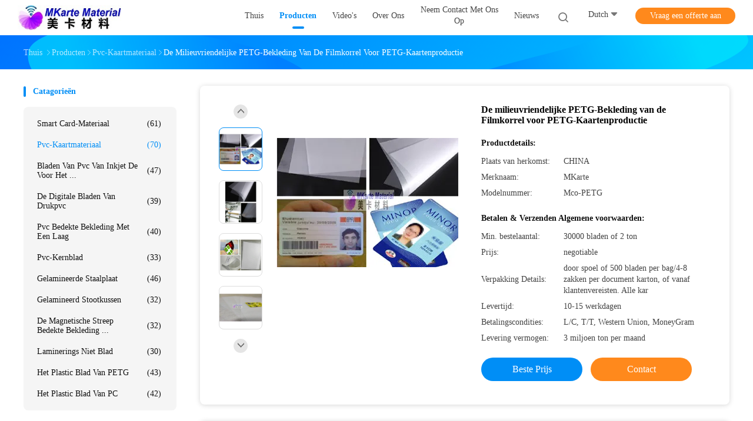

--- FILE ---
content_type: text/html
request_url: https://dutch.card-material.com/sale-12968402-environmental-friendly-petg-film-grain-overlay-for-petg-cards-production.html
body_size: 32806
content:

<!DOCTYPE html>
<html lang="nl">
<head>
	<meta charset="utf-8">
	<meta http-equiv="X-UA-Compatible" content="IE=edge">
	<meta name="viewport" content="width=device-width, initial-scale=1.0, maximum-scale=5.1, minimum-scale=1">
    <title>De milieuvriendelijke PETG-Bekleding van de Filmkorrel voor PETG-Kaartenproductie</title>
    <meta name="keywords" content="pvc-de kaartmateriaal van identiteitskaart, plastic kaartmateriaal, Pvc-Kaartmateriaal" />
    <meta name="description" content="Hoge kwaliteit De milieuvriendelijke PETG-Bekleding van de Filmkorrel voor PETG-Kaartenproductie uit China, China's toonaangevende productmarkt pvc-de kaartmateriaal van identiteitskaart product, met strikte kwaliteitscontrole plastic kaartmateriaal fabrieken, het produceren van hoge kwaliteit plastic kaartmateriaal producten." />
    <link rel='preload'
					  href=/photo/card-material/sitetpl/style/common.css?ver=1700552444 as='style'><link type='text/css' rel='stylesheet'
					  href=/photo/card-material/sitetpl/style/common.css?ver=1700552444 media='all'><meta property="og:title" content="De milieuvriendelijke PETG-Bekleding van de Filmkorrel voor PETG-Kaartenproductie" />
<meta property="og:description" content="Hoge kwaliteit De milieuvriendelijke PETG-Bekleding van de Filmkorrel voor PETG-Kaartenproductie uit China, China's toonaangevende productmarkt pvc-de kaartmateriaal van identiteitskaart product, met strikte kwaliteitscontrole plastic kaartmateriaal fabrieken, het produceren van hoge kwaliteit plastic kaartmateriaal producten." />
<meta property="og:type" content="product" />
<meta property="og:availability" content="instock" />
<meta property="og:site_name" content="MKarte Material Technology (Tianjin) Limited" />
<meta property="og:url" content="https://dutch.card-material.com/sale-12968402-environmental-friendly-petg-film-grain-overlay-for-petg-cards-production.html" />
<meta property="og:image" content="https://dutch.card-material.com/photo/ps30039008-environmental_friendly_petg_film_grain_overlay_for_petg_cards_production.jpg" />
<link rel="canonical" href="https://dutch.card-material.com/sale-12968402-environmental-friendly-petg-film-grain-overlay-for-petg-cards-production.html" />
<link rel="alternate" href="https://m.dutch.card-material.com/sale-12968402-environmental-friendly-petg-film-grain-overlay-for-petg-cards-production.html" media="only screen and (max-width: 640px)" />
<link rel="stylesheet" type="text/css" href="/js/guidefirstcommon.css" />
<style type="text/css">
/*<![CDATA[*/
.consent__cookie {position: fixed;top: 0;left: 0;width: 100%;height: 0%;z-index: 100000;}.consent__cookie_bg {position: fixed;top: 0;left: 0;width: 100%;height: 100%;background: #000;opacity: .6;display: none }.consent__cookie_rel {position: fixed;bottom:0;left: 0;width: 100%;background: #fff;display: -webkit-box;display: -ms-flexbox;display: flex;flex-wrap: wrap;padding: 24px 80px;-webkit-box-sizing: border-box;box-sizing: border-box;-webkit-box-pack: justify;-ms-flex-pack: justify;justify-content: space-between;-webkit-transition: all ease-in-out .3s;transition: all ease-in-out .3s }.consent__close {position: absolute;top: 20px;right: 20px;cursor: pointer }.consent__close svg {fill: #777 }.consent__close:hover svg {fill: #000 }.consent__cookie_box {flex: 1;word-break: break-word;}.consent__warm {color: #777;font-size: 16px;margin-bottom: 12px;line-height: 19px }.consent__title {color: #333;font-size: 20px;font-weight: 600;margin-bottom: 12px;line-height: 23px }.consent__itxt {color: #333;font-size: 14px;margin-bottom: 12px;display: -webkit-box;display: -ms-flexbox;display: flex;-webkit-box-align: center;-ms-flex-align: center;align-items: center }.consent__itxt i {display: -webkit-inline-box;display: -ms-inline-flexbox;display: inline-flex;width: 28px;height: 28px;border-radius: 50%;background: #e0f9e9;margin-right: 8px;-webkit-box-align: center;-ms-flex-align: center;align-items: center;-webkit-box-pack: center;-ms-flex-pack: center;justify-content: center }.consent__itxt svg {fill: #3ca860 }.consent__txt {color: #a6a6a6;font-size: 14px;margin-bottom: 8px;line-height: 17px }.consent__btns {display: -webkit-box;display: -ms-flexbox;display: flex;-webkit-box-orient: vertical;-webkit-box-direction: normal;-ms-flex-direction: column;flex-direction: column;-webkit-box-pack: center;-ms-flex-pack: center;justify-content: center;flex-shrink: 0;}.consent__btn {width: 280px;height: 40px;line-height: 40px;text-align: center;background: #3ca860;color: #fff;border-radius: 4px;margin: 8px 0;-webkit-box-sizing: border-box;box-sizing: border-box;cursor: pointer;font-size:14px}.consent__btn:hover {background: #00823b }.consent__btn.empty {color: #3ca860;border: 1px solid #3ca860;background: #fff }.consent__btn.empty:hover {background: #3ca860;color: #fff }.open .consent__cookie_bg {display: block }.open .consent__cookie_rel {bottom: 0 }@media (max-width: 760px) {.consent__btns {width: 100%;align-items: center;}.consent__cookie_rel {padding: 20px 24px }}.consent__cookie.open {display: block;}.consent__cookie {display: none;}
/*]]>*/
</style>
<style type="text/css">
/*<![CDATA[*/
@media only screen and (max-width:640px){.contact_now_dialog .content-wrap .desc{background-image:url(/images/cta_images/bg_s.png) !important}}.contact_now_dialog .content-wrap .content-wrap_header .cta-close{background-image:url(/images/cta_images/sprite.png) !important}.contact_now_dialog .content-wrap .desc{background-image:url(/images/cta_images/bg_l.png) !important}.contact_now_dialog .content-wrap .cta-btn i{background-image:url(/images/cta_images/sprite.png) !important}.contact_now_dialog .content-wrap .head-tip img{content:url(/images/cta_images/cta_contact_now.png) !important}.cusim{background-image:url(/images/imicon/im.svg) !important}.cuswa{background-image:url(/images/imicon/wa.png) !important}.cusall{background-image:url(/images/imicon/allchat.svg) !important}
/*]]>*/
</style>
<script type="text/javascript" src="/js/guidefirstcommon.js"></script>
<script type="text/javascript">
/*<![CDATA[*/
window.isvideotpl = 0;window.detailurl = '';
var colorUrl = '';var isShowGuide = 2;var showGuideColor = 0;var im_appid = 10003;var im_msg="Good day, what product are you looking for?";

var cta_cid = 48808;var use_defaulProductInfo = 1;var cta_pid = 12968402;var test_company = 0;var webim_domain = '';var company_type = 15;var cta_equipment = 'pc'; var setcookie = 'setwebimCookie(65297,12968402,15)'; var whatsapplink = "https://wa.me/8617720103991?text=Hi%2C+I%27m+interested+in+De+milieuvriendelijke+PETG-Bekleding+van+de+Filmkorrel+voor+PETG-Kaartenproductie."; function insertMeta(){var str = '<meta name="mobile-web-app-capable" content="yes" /><meta name="viewport" content="width=device-width, initial-scale=1.0" />';document.head.insertAdjacentHTML('beforeend',str);} var element = document.querySelector('a.footer_webim_a[href="/webim/webim_tab.html"]');if (element) {element.parentNode.removeChild(element);}

var colorUrl = '';
var aisearch = 0;
var selfUrl = '';
window.playerReportUrl='/vod/view_count/report';
var query_string = ["Products","Detail"];
var g_tp = '';
var customtplcolor = 99702;
var str_chat = 'Chatten';
				var str_call_now = 'Bel nu.';
var str_chat_now = 'Chat nu';
var str_contact1 = 'Vind de beste prijs';var str_chat_lang='dutch';var str_contact2 = 'Krijg de prijs';var str_contact2 = 'De beste prijs';var str_contact = 'CONTACT';
window.predomainsub = "";
/*]]>*/
</script>
</head>
<body>
<img src="/logo.gif" style="display:none" alt="logo"/>
<a style="display: none!important;" title="MKarte Material Technology (Tianjin) Limited" class="float-inquiry" href="/contactnow.html" onclick='setinquiryCookie("{\"showproduct\":1,\"pid\":\"12968402\",\"name\":\"De milieuvriendelijke PETG-Bekleding van de Filmkorrel voor PETG-Kaartenproductie\",\"source_url\":\"\\/sale-12968402-environmental-friendly-petg-film-grain-overlay-for-petg-cards-production.html\",\"picurl\":\"\\/photo\\/pd30039008-environmental_friendly_petg_film_grain_overlay_for_petg_cards_production.jpg\",\"propertyDetail\":[[\"Grootte\",\"in spoel of blad, A4, A3 of vanaf klantenvereisten\"],[\"Dikte\",\"0.040.10MM\"],[\"Het verwarmen Inkrimpingsverhouding 105 \\u2103\\/10min\",\"\\u2265- 8.0% (longitudinale) (transversale) &amp;\\u2265- 4.0%\"],[\"Pakketmethode:\",\"door spoel of 500 bladen per bag\\/4-8 zakken per document karton, of vanaf klantenvereisten. Alle kar\"]],\"company_name\":null,\"picurl_c\":\"\\/photo\\/pc30039008-environmental_friendly_petg_film_grain_overlay_for_petg_cards_production.jpg\",\"price\":\"negotiable\",\"username\":\"Lily\",\"viewTime\":\"laatst ingelogd : 7 uur 12 Minuten geleden\",\"subject\":\"Gelieve ons uw De milieuvriendelijke PETG-Bekleding van de Filmkorrel voor PETG-Kaartenproductie\",\"countrycode\":\"\"}");'></a>
<script>
var originProductInfo = '';
var originProductInfo = {"showproduct":1,"pid":"12968402","name":"De milieuvriendelijke PETG-Bekleding van de Filmkorrel voor PETG-Kaartenproductie","source_url":"\/sale-12968402-environmental-friendly-petg-film-grain-overlay-for-petg-cards-production.html","picurl":"\/photo\/pd30039008-environmental_friendly_petg_film_grain_overlay_for_petg_cards_production.jpg","propertyDetail":[["Grootte","in spoel of blad, A4, A3 of vanaf klantenvereisten"],["Dikte","0.040.10MM"],["Het verwarmen Inkrimpingsverhouding 105 \u2103\/10min","\u2265- 8.0% (longitudinale) (transversale) &amp;\u2265- 4.0%"],["Pakketmethode:","door spoel of 500 bladen per bag\/4-8 zakken per document karton, of vanaf klantenvereisten. Alle kar"]],"company_name":null,"picurl_c":"\/photo\/pc30039008-environmental_friendly_petg_film_grain_overlay_for_petg_cards_production.jpg","price":"negotiable","username":"Lily","viewTime":"laatst ingelogd : 10 uur 12 Minuten geleden","subject":"Ik ben ge\u00efnteresseerd in uw De milieuvriendelijke PETG-Bekleding van de Filmkorrel voor PETG-Kaartenproductie","countrycode":""};
var save_url = "/contactsave.html";
var update_url = "/updateinquiry.html";
var productInfo = {};
var defaulProductInfo = {};
var myDate = new Date();
var curDate = myDate.getFullYear()+'-'+(parseInt(myDate.getMonth())+1)+'-'+myDate.getDate();
var message = '';
var default_pop = 1;
var leaveMessageDialog = document.getElementsByClassName('leave-message-dialog')[0]; // 获取弹层
var _$$ = function (dom) {
    return document.querySelectorAll(dom);
};
resInfo = originProductInfo;
resInfo['name'] = resInfo['name'] || '';
defaulProductInfo.pid = resInfo['pid'];
defaulProductInfo.productName = resInfo['name'] ?? '';
defaulProductInfo.productInfo = resInfo['propertyDetail'];
defaulProductInfo.productImg = resInfo['picurl_c'];
defaulProductInfo.subject = resInfo['subject'] ?? '';
defaulProductInfo.productImgAlt = resInfo['name'] ?? '';
var inquirypopup_tmp = 1;
var message = 'Lieve,'+'\r\n'+"Ik ben geïnteresseerd"+' '+trim(resInfo['name'])+", kun je me meer details sturen, zoals type, maat, MOQ, materiaal, etc."+'\r\n'+"Bedankt!"+'\r\n'+"Wachten op je antwoord.";
var message_1 = 'Lieve,'+'\r\n'+"Ik ben geïnteresseerd"+' '+trim(resInfo['name'])+", kun je me meer details sturen, zoals type, maat, MOQ, materiaal, etc."+'\r\n'+"Bedankt!"+'\r\n'+"Wachten op je antwoord.";
var message_2 = 'Hallo,'+'\r\n'+"ik ben op zoek naar"+' '+trim(resInfo['name'])+", stuur mij de prijs, specificatie en foto."+'\r\n'+"Uw snelle reactie wordt zeer op prijs gesteld."+'\r\n'+"Neem gerust contact met mij op voor meer informatie."+'\r\n'+"Heel erg bedankt.";
var message_3 = 'Hallo,'+'\r\n'+trim(resInfo['name'])+' '+"voldoet aan mijn verwachtingen."+'\r\n'+"Geef me de beste prijs en wat andere productinformatie."+'\r\n'+"Neem gerust contact met mij op via mijn mail."+'\r\n'+"Heel erg bedankt.";

var message_4 = 'Lieve,'+'\r\n'+"Wat is de FOB-prijs op uw"+' '+trim(resInfo['name'])+'?'+'\r\n'+"Wat is de dichtstbijzijnde poortnaam?"+'\r\n'+"Reageer me zo snel mogelijk, het is beter om meer informatie te delen."+'\r\n'+"Vriendelijke groeten!";
var message_5 = 'Hallo daar,'+'\r\n'+"Ik ben erg geïnteresseerd in jouw"+' '+trim(resInfo['name'])+'.'+'\r\n'+"Stuur mij alstublieft uw productdetails."+'\r\n'+"Ik kijk uit naar je snelle antwoord."+'\r\n'+"Neem gerust contact met mij op via mail."+'\r\n'+"Vriendelijke groeten!";

var message_6 = 'Lieve,'+'\r\n'+"Geef ons alstublieft informatie over uw"+' '+trim(resInfo['name'])+", zoals type, maat, materiaal en natuurlijk de beste prijs."+'\r\n'+"Ik kijk uit naar je snelle antwoord."+'\r\n'+"Dank u!";
var message_7 = 'Lieve,'+'\r\n'+"Kunt u leveren"+' '+trim(resInfo['name'])+" voor ons?"+'\r\n'+"Eerst willen we een prijslijst en enkele productdetails."+'\r\n'+"Ik hoop zo snel mogelijk antwoord te krijgen en kijk uit naar samenwerking."+'\r\n'+"Heel erg bedankt.";
var message_8 = 'Hoi,'+'\r\n'+"ik ben op zoek naar"+' '+trim(resInfo['name'])+", geef me alstublieft wat meer gedetailleerde productinformatie."+'\r\n'+"Ik kijk uit naar uw antwoord."+'\r\n'+"Dank u!";
var message_9 = 'Hallo,'+'\r\n'+"Uw"+' '+trim(resInfo['name'])+" voldoet zeer goed aan mijn eisen."+'\r\n'+"Stuur me alstublieft de prijs, specificatie en vergelijkbaar model."+'\r\n'+"Voel je vrij om met mij te chatten."+'\r\n'+"Bedankt!";
var message_10 = 'Lieve,'+'\r\n'+"Ik wil meer weten over de details en offerte van"+' '+trim(resInfo['name'])+'.'+'\r\n'+"Neem gerust contact met mij op."+'\r\n'+"Vriendelijke groeten!";

var r = getRandom(1,10);

defaulProductInfo.message = eval("message_"+r);
    defaulProductInfo.message = eval("message_"+r);
        var mytAjax = {

    post: function(url, data, fn) {
        var xhr = new XMLHttpRequest();
        xhr.open("POST", url, true);
        xhr.setRequestHeader("Content-Type", "application/x-www-form-urlencoded;charset=UTF-8");
        xhr.setRequestHeader("X-Requested-With", "XMLHttpRequest");
        xhr.setRequestHeader('Content-Type','text/plain;charset=UTF-8');
        xhr.onreadystatechange = function() {
            if(xhr.readyState == 4 && (xhr.status == 200 || xhr.status == 304)) {
                fn.call(this, xhr.responseText);
            }
        };
        xhr.send(data);
    },

    postform: function(url, data, fn) {
        var xhr = new XMLHttpRequest();
        xhr.open("POST", url, true);
        xhr.setRequestHeader("X-Requested-With", "XMLHttpRequest");
        xhr.onreadystatechange = function() {
            if(xhr.readyState == 4 && (xhr.status == 200 || xhr.status == 304)) {
                fn.call(this, xhr.responseText);
            }
        };
        xhr.send(data);
    }
};
/*window.onload = function(){
    leaveMessageDialog = document.getElementsByClassName('leave-message-dialog')[0];
    if (window.localStorage.recordDialogStatus=='undefined' || (window.localStorage.recordDialogStatus!='undefined' && window.localStorage.recordDialogStatus != curDate)) {
        setTimeout(function(){
            if(parseInt(inquirypopup_tmp%10) == 1){
                creatDialog(defaulProductInfo, 1);
            }
        }, 6000);
    }
};*/
function trim(str)
{
    str = str.replace(/(^\s*)/g,"");
    return str.replace(/(\s*$)/g,"");
};
function getRandom(m,n){
    var num = Math.floor(Math.random()*(m - n) + n);
    return num;
};
function strBtn(param) {

    var starattextarea = document.getElementById("textareamessage").value.length;
    var email = document.getElementById("startEmail").value;

    var default_tip = document.querySelectorAll(".watermark_container").length;
    if (20 < starattextarea && starattextarea < 3000) {
        if(default_tip>0){
            document.getElementById("textareamessage1").parentNode.parentNode.nextElementSibling.style.display = "none";
        }else{
            document.getElementById("textareamessage1").parentNode.nextElementSibling.style.display = "none";
        }

    } else {
        if(default_tip>0){
            document.getElementById("textareamessage1").parentNode.parentNode.nextElementSibling.style.display = "block";
        }else{
            document.getElementById("textareamessage1").parentNode.nextElementSibling.style.display = "block";
        }

        return;
    }

    // var re = /^([a-zA-Z0-9_-])+@([a-zA-Z0-9_-])+\.([a-zA-Z0-9_-])+/i;/*邮箱不区分大小写*/
    var re = /^[a-zA-Z0-9][\w-]*(\.?[\w-]+)*@[a-zA-Z0-9-]+(\.[a-zA-Z0-9]+)+$/i;
    if (!re.test(email)) {
        document.getElementById("startEmail").nextElementSibling.style.display = "block";
        return;
    } else {
        document.getElementById("startEmail").nextElementSibling.style.display = "none";
    }

    var subject = document.getElementById("pop_subject").value;
    var pid = document.getElementById("pop_pid").value;
    var message = document.getElementById("textareamessage").value;
    var sender_email = document.getElementById("startEmail").value;
    var tel = '';
    if (document.getElementById("tel0") != undefined && document.getElementById("tel0") != '')
        tel = document.getElementById("tel0").value;
    var form_serialize = '&tel='+tel;

    form_serialize = form_serialize.replace(/\+/g, "%2B");
    mytAjax.post(save_url,"pid="+pid+"&subject="+subject+"&email="+sender_email+"&message="+(message)+form_serialize,function(res){
        var mes = JSON.parse(res);
        if(mes.status == 200){
            var iid = mes.iid;
            document.getElementById("pop_iid").value = iid;
            document.getElementById("pop_uuid").value = mes.uuid;

            if(typeof gtag_report_conversion === "function"){
                gtag_report_conversion();//执行统计js代码
            }
            if(typeof fbq === "function"){
                fbq('track','Purchase');//执行统计js代码
            }
        }
    });
    for (var index = 0; index < document.querySelectorAll(".dialog-content-pql").length; index++) {
        document.querySelectorAll(".dialog-content-pql")[index].style.display = "none";
    };
    $('#idphonepql').val(tel);
    document.getElementById("dialog-content-pql-id").style.display = "block";
    ;
};
function twoBtnOk(param) {

    var selectgender = document.getElementById("Mr").innerHTML;
    var iid = document.getElementById("pop_iid").value;
    var sendername = document.getElementById("idnamepql").value;
    var senderphone = document.getElementById("idphonepql").value;
    var sendercname = document.getElementById("idcompanypql").value;
    var uuid = document.getElementById("pop_uuid").value;
    var gender = 2;
    if(selectgender == 'Mr.') gender = 0;
    if(selectgender == 'Mrs.') gender = 1;
    var pid = document.getElementById("pop_pid").value;
    var form_serialize = '';

        form_serialize = form_serialize.replace(/\+/g, "%2B");

    mytAjax.post(update_url,"iid="+iid+"&gender="+gender+"&uuid="+uuid+"&name="+(sendername)+"&tel="+(senderphone)+"&company="+(sendercname)+form_serialize,function(res){});

    for (var index = 0; index < document.querySelectorAll(".dialog-content-pql").length; index++) {
        document.querySelectorAll(".dialog-content-pql")[index].style.display = "none";
    };
    document.getElementById("dialog-content-pql-ok").style.display = "block";

};
function toCheckMust(name) {
    $('#'+name+'error').hide();
}
function handClidk(param) {
    var starattextarea = document.getElementById("textareamessage1").value.length;
    var email = document.getElementById("startEmail1").value;
    var default_tip = document.querySelectorAll(".watermark_container").length;
    if (20 < starattextarea && starattextarea < 3000) {
        if(default_tip>0){
            document.getElementById("textareamessage1").parentNode.parentNode.nextElementSibling.style.display = "none";
        }else{
            document.getElementById("textareamessage1").parentNode.nextElementSibling.style.display = "none";
        }

    } else {
        if(default_tip>0){
            document.getElementById("textareamessage1").parentNode.parentNode.nextElementSibling.style.display = "block";
        }else{
            document.getElementById("textareamessage1").parentNode.nextElementSibling.style.display = "block";
        }

        return;
    }

    // var re = /^([a-zA-Z0-9_-])+@([a-zA-Z0-9_-])+\.([a-zA-Z0-9_-])+/i;
    var re = /^[a-zA-Z0-9][\w-]*(\.?[\w-]+)*@[a-zA-Z0-9-]+(\.[a-zA-Z0-9]+)+$/i;
    if (!re.test(email)) {
        document.getElementById("startEmail1").nextElementSibling.style.display = "block";
        return;
    } else {
        document.getElementById("startEmail1").nextElementSibling.style.display = "none";
    }

    var subject = document.getElementById("pop_subject").value;
    var pid = document.getElementById("pop_pid").value;
    var message = document.getElementById("textareamessage1").value;
    var sender_email = document.getElementById("startEmail1").value;
    var form_serialize = tel = '';
    if (document.getElementById("tel1") != undefined && document.getElementById("tel1") != '')
        tel = document.getElementById("tel1").value;
        mytAjax.post(save_url,"email="+sender_email+"&tel="+tel+"&pid="+pid+"&message="+message+"&subject="+subject+form_serialize,function(res){

        var mes = JSON.parse(res);
        if(mes.status == 200){
            var iid = mes.iid;
            document.getElementById("pop_iid").value = iid;
            document.getElementById("pop_uuid").value = mes.uuid;
            if(typeof gtag_report_conversion === "function"){
                gtag_report_conversion();//执行统计js代码
            }
        }

    });
    for (var index = 0; index < document.querySelectorAll(".dialog-content-pql").length; index++) {
        document.querySelectorAll(".dialog-content-pql")[index].style.display = "none";
    };
    $('#idphonepql').val(tel);
    document.getElementById("dialog-content-pql-id").style.display = "block";

};
window.addEventListener('load', function () {
    $('.checkbox-wrap label').each(function(){
        if($(this).find('input').prop('checked')){
            $(this).addClass('on')
        }else {
            $(this).removeClass('on')
        }
    })
    $(document).on('click', '.checkbox-wrap label' , function(ev){
        if (ev.target.tagName.toUpperCase() != 'INPUT') {
            $(this).toggleClass('on')
        }
    })
})

function hand_video(pdata) {
    data = JSON.parse(pdata);
    productInfo.productName = data.productName;
    productInfo.productInfo = data.productInfo;
    productInfo.productImg = data.productImg;
    productInfo.subject = data.subject;

    var message = 'Lieve,'+'\r\n'+"Ik ben geïnteresseerd"+' '+trim(data.productName)+", kun je me meer details sturen zoals type, maat, hoeveelheid, materiaal, etc."+'\r\n'+"Bedankt!"+'\r\n'+"Wachten op je antwoord.";

    var message = 'Lieve,'+'\r\n'+"Ik ben geïnteresseerd"+' '+trim(data.productName)+", kun je me meer details sturen, zoals type, maat, MOQ, materiaal, etc."+'\r\n'+"Bedankt!"+'\r\n'+"Wachten op je antwoord.";
    var message_1 = 'Lieve,'+'\r\n'+"Ik ben geïnteresseerd"+' '+trim(data.productName)+", kun je me meer details sturen, zoals type, maat, MOQ, materiaal, etc."+'\r\n'+"Bedankt!"+'\r\n'+"Wachten op je antwoord.";
    var message_2 = 'Hallo,'+'\r\n'+"ik ben op zoek naar"+' '+trim(data.productName)+", stuur mij de prijs, specificatie en foto."+'\r\n'+"Uw snelle reactie wordt zeer op prijs gesteld."+'\r\n'+"Neem gerust contact met mij op voor meer informatie."+'\r\n'+"Heel erg bedankt.";
    var message_3 = 'Hallo,'+'\r\n'+trim(data.productName)+' '+"voldoet aan mijn verwachtingen."+'\r\n'+"Geef me de beste prijs en wat andere productinformatie."+'\r\n'+"Neem gerust contact met mij op via mijn mail."+'\r\n'+"Heel erg bedankt.";

    var message_4 = 'Lieve,'+'\r\n'+"Wat is de FOB-prijs op uw"+' '+trim(data.productName)+'?'+'\r\n'+"Wat is de dichtstbijzijnde poortnaam?"+'\r\n'+"Reageer me zo snel mogelijk, het is beter om meer informatie te delen."+'\r\n'+"Vriendelijke groeten!";
    var message_5 = 'Hallo daar,'+'\r\n'+"Ik ben erg geïnteresseerd in jouw"+' '+trim(data.productName)+'.'+'\r\n'+"Stuur mij alstublieft uw productdetails."+'\r\n'+"Ik kijk uit naar je snelle antwoord."+'\r\n'+"Neem gerust contact met mij op via mail."+'\r\n'+"Vriendelijke groeten!";

    var message_6 = 'Lieve,'+'\r\n'+"Geef ons alstublieft informatie over uw"+' '+trim(data.productName)+", zoals type, maat, materiaal en natuurlijk de beste prijs."+'\r\n'+"Ik kijk uit naar je snelle antwoord."+'\r\n'+"Dank u!";
    var message_7 = 'Lieve,'+'\r\n'+"Kunt u leveren"+' '+trim(data.productName)+" voor ons?"+'\r\n'+"Eerst willen we een prijslijst en enkele productdetails."+'\r\n'+"Ik hoop zo snel mogelijk antwoord te krijgen en kijk uit naar samenwerking."+'\r\n'+"Heel erg bedankt.";
    var message_8 = 'Hoi,'+'\r\n'+"ik ben op zoek naar"+' '+trim(data.productName)+", geef me alstublieft wat meer gedetailleerde productinformatie."+'\r\n'+"Ik kijk uit naar uw antwoord."+'\r\n'+"Dank u!";
    var message_9 = 'Hallo,'+'\r\n'+"Uw"+' '+trim(data.productName)+" voldoet zeer goed aan mijn eisen."+'\r\n'+"Stuur me alstublieft de prijs, specificatie en vergelijkbaar model."+'\r\n'+"Voel je vrij om met mij te chatten."+'\r\n'+"Bedankt!";
    var message_10 = 'Lieve,'+'\r\n'+"Ik wil meer weten over de details en offerte van"+' '+trim(data.productName)+'.'+'\r\n'+"Neem gerust contact met mij op."+'\r\n'+"Vriendelijke groeten!";

    var r = getRandom(1,10);

    productInfo.message = eval("message_"+r);
            if(parseInt(inquirypopup_tmp/10) == 1){
        productInfo.message = "";
    }
    productInfo.pid = data.pid;
    creatDialog(productInfo, 2);
};

function handDialog(pdata) {
    data = JSON.parse(pdata);
    productInfo.productName = data.productName;
    productInfo.productInfo = data.productInfo;
    productInfo.productImg = data.productImg;
    productInfo.subject = data.subject;

    var message = 'Lieve,'+'\r\n'+"Ik ben geïnteresseerd"+' '+trim(data.productName)+", kun je me meer details sturen zoals type, maat, hoeveelheid, materiaal, etc."+'\r\n'+"Bedankt!"+'\r\n'+"Wachten op je antwoord.";

    var message = 'Lieve,'+'\r\n'+"Ik ben geïnteresseerd"+' '+trim(data.productName)+", kun je me meer details sturen, zoals type, maat, MOQ, materiaal, etc."+'\r\n'+"Bedankt!"+'\r\n'+"Wachten op je antwoord.";
    var message_1 = 'Lieve,'+'\r\n'+"Ik ben geïnteresseerd"+' '+trim(data.productName)+", kun je me meer details sturen, zoals type, maat, MOQ, materiaal, etc."+'\r\n'+"Bedankt!"+'\r\n'+"Wachten op je antwoord.";
    var message_2 = 'Hallo,'+'\r\n'+"ik ben op zoek naar"+' '+trim(data.productName)+", stuur mij de prijs, specificatie en foto."+'\r\n'+"Uw snelle reactie wordt zeer op prijs gesteld."+'\r\n'+"Neem gerust contact met mij op voor meer informatie."+'\r\n'+"Heel erg bedankt.";
    var message_3 = 'Hallo,'+'\r\n'+trim(data.productName)+' '+"voldoet aan mijn verwachtingen."+'\r\n'+"Geef me de beste prijs en wat andere productinformatie."+'\r\n'+"Neem gerust contact met mij op via mijn mail."+'\r\n'+"Heel erg bedankt.";

    var message_4 = 'Lieve,'+'\r\n'+"Wat is de FOB-prijs op uw"+' '+trim(data.productName)+'?'+'\r\n'+"Wat is de dichtstbijzijnde poortnaam?"+'\r\n'+"Reageer me zo snel mogelijk, het is beter om meer informatie te delen."+'\r\n'+"Vriendelijke groeten!";
    var message_5 = 'Hallo daar,'+'\r\n'+"Ik ben erg geïnteresseerd in jouw"+' '+trim(data.productName)+'.'+'\r\n'+"Stuur mij alstublieft uw productdetails."+'\r\n'+"Ik kijk uit naar je snelle antwoord."+'\r\n'+"Neem gerust contact met mij op via mail."+'\r\n'+"Vriendelijke groeten!";

    var message_6 = 'Lieve,'+'\r\n'+"Geef ons alstublieft informatie over uw"+' '+trim(data.productName)+", zoals type, maat, materiaal en natuurlijk de beste prijs."+'\r\n'+"Ik kijk uit naar je snelle antwoord."+'\r\n'+"Dank u!";
    var message_7 = 'Lieve,'+'\r\n'+"Kunt u leveren"+' '+trim(data.productName)+" voor ons?"+'\r\n'+"Eerst willen we een prijslijst en enkele productdetails."+'\r\n'+"Ik hoop zo snel mogelijk antwoord te krijgen en kijk uit naar samenwerking."+'\r\n'+"Heel erg bedankt.";
    var message_8 = 'Hoi,'+'\r\n'+"ik ben op zoek naar"+' '+trim(data.productName)+", geef me alstublieft wat meer gedetailleerde productinformatie."+'\r\n'+"Ik kijk uit naar uw antwoord."+'\r\n'+"Dank u!";
    var message_9 = 'Hallo,'+'\r\n'+"Uw"+' '+trim(data.productName)+" voldoet zeer goed aan mijn eisen."+'\r\n'+"Stuur me alstublieft de prijs, specificatie en vergelijkbaar model."+'\r\n'+"Voel je vrij om met mij te chatten."+'\r\n'+"Bedankt!";
    var message_10 = 'Lieve,'+'\r\n'+"Ik wil meer weten over de details en offerte van"+' '+trim(data.productName)+'.'+'\r\n'+"Neem gerust contact met mij op."+'\r\n'+"Vriendelijke groeten!";

    var r = getRandom(1,10);
    productInfo.message = eval("message_"+r);
            if(parseInt(inquirypopup_tmp/10) == 1){
        productInfo.message = "";
    }
    productInfo.pid = data.pid;
    creatDialog(productInfo, 2);
};

function closepql(param) {

    leaveMessageDialog.style.display = 'none';
};

function closepql2(param) {

    for (var index = 0; index < document.querySelectorAll(".dialog-content-pql").length; index++) {
        document.querySelectorAll(".dialog-content-pql")[index].style.display = "none";
    };
    document.getElementById("dialog-content-pql-ok").style.display = "block";
};

function decodeHtmlEntities(str) {
    var tempElement = document.createElement('div');
    tempElement.innerHTML = str;
    return tempElement.textContent || tempElement.innerText || '';
}

function initProduct(productInfo,type){

    productInfo.productName = decodeHtmlEntities(productInfo.productName);
    productInfo.message = decodeHtmlEntities(productInfo.message);

    leaveMessageDialog = document.getElementsByClassName('leave-message-dialog')[0];
    leaveMessageDialog.style.display = "block";
    if(type == 3){
        var popinquiryemail = document.getElementById("popinquiryemail").value;
        _$$("#startEmail1")[0].value = popinquiryemail;
    }else{
        _$$("#startEmail1")[0].value = "";
    }
    _$$("#startEmail")[0].value = "";
    _$$("#idnamepql")[0].value = "";
    _$$("#idphonepql")[0].value = "";
    _$$("#idcompanypql")[0].value = "";

    _$$("#pop_pid")[0].value = productInfo.pid;
    _$$("#pop_subject")[0].value = productInfo.subject;
    
    if(parseInt(inquirypopup_tmp/10) == 1){
        productInfo.message = "";
    }

    _$$("#textareamessage1")[0].value = productInfo.message;
    _$$("#textareamessage")[0].value = productInfo.message;

    _$$("#dialog-content-pql-id .titlep")[0].innerHTML = productInfo.productName;
    _$$("#dialog-content-pql-id img")[0].setAttribute("src", productInfo.productImg);
    _$$("#dialog-content-pql-id img")[0].setAttribute("alt", productInfo.productImgAlt);

    _$$("#dialog-content-pql-id-hand img")[0].setAttribute("src", productInfo.productImg);
    _$$("#dialog-content-pql-id-hand img")[0].setAttribute("alt", productInfo.productImgAlt);
    _$$("#dialog-content-pql-id-hand .titlep")[0].innerHTML = productInfo.productName;

    if (productInfo.productInfo.length > 0) {
        var ul2, ul;
        ul = document.createElement("ul");
        for (var index = 0; index < productInfo.productInfo.length; index++) {
            var el = productInfo.productInfo[index];
            var li = document.createElement("li");
            var span1 = document.createElement("span");
            span1.innerHTML = el[0] + ":";
            var span2 = document.createElement("span");
            span2.innerHTML = el[1];
            li.appendChild(span1);
            li.appendChild(span2);
            ul.appendChild(li);

        }
        ul2 = ul.cloneNode(true);
        if (type === 1) {
            _$$("#dialog-content-pql-id .left")[0].replaceChild(ul, _$$("#dialog-content-pql-id .left ul")[0]);
        } else {
            _$$("#dialog-content-pql-id-hand .left")[0].replaceChild(ul2, _$$("#dialog-content-pql-id-hand .left ul")[0]);
            _$$("#dialog-content-pql-id .left")[0].replaceChild(ul, _$$("#dialog-content-pql-id .left ul")[0]);
        }
    };
    for (var index = 0; index < _$$("#dialog-content-pql-id .right ul li").length; index++) {
        _$$("#dialog-content-pql-id .right ul li")[index].addEventListener("click", function (params) {
            _$$("#dialog-content-pql-id .right #Mr")[0].innerHTML = this.innerHTML
        }, false)

    };

};
function closeInquiryCreateDialog() {
    document.getElementById("xuanpan_dialog_box_pql").style.display = "none";
};
function showInquiryCreateDialog() {
    document.getElementById("xuanpan_dialog_box_pql").style.display = "block";
};
function submitPopInquiry(){
    var message = document.getElementById("inquiry_message").value;
    var email = document.getElementById("inquiry_email").value;
    var subject = defaulProductInfo.subject;
    var pid = defaulProductInfo.pid;
    if (email === undefined) {
        showInquiryCreateDialog();
        document.getElementById("inquiry_email").style.border = "1px solid red";
        return false;
    };
    if (message === undefined) {
        showInquiryCreateDialog();
        document.getElementById("inquiry_message").style.border = "1px solid red";
        return false;
    };
    if (email.search(/^\w+((-\w+)|(\.\w+))*\@[A-Za-z0-9]+((\.|-)[A-Za-z0-9]+)*\.[A-Za-z0-9]+$/) == -1) {
        document.getElementById("inquiry_email").style.border= "1px solid red";
        showInquiryCreateDialog();
        return false;
    } else {
        document.getElementById("inquiry_email").style.border= "";
    };
    if (message.length < 20 || message.length >3000) {
        showInquiryCreateDialog();
        document.getElementById("inquiry_message").style.border = "1px solid red";
        return false;
    } else {
        document.getElementById("inquiry_message").style.border = "";
    };
    var tel = '';
    if (document.getElementById("tel") != undefined && document.getElementById("tel") != '')
        tel = document.getElementById("tel").value;

    mytAjax.post(save_url,"pid="+pid+"&subject="+subject+"&email="+email+"&message="+(message)+'&tel='+tel,function(res){
        var mes = JSON.parse(res);
        if(mes.status == 200){
            var iid = mes.iid;
            document.getElementById("pop_iid").value = iid;
            document.getElementById("pop_uuid").value = mes.uuid;

        }
    });
    initProduct(defaulProductInfo);
    for (var index = 0; index < document.querySelectorAll(".dialog-content-pql").length; index++) {
        document.querySelectorAll(".dialog-content-pql")[index].style.display = "none";
    };
    $('#idphonepql').val(tel);
    document.getElementById("dialog-content-pql-id").style.display = "block";

};

//带附件上传
function submitPopInquiryfile(email_id,message_id,check_sort,name_id,phone_id,company_id,attachments){

    if(typeof(check_sort) == 'undefined'){
        check_sort = 0;
    }
    var message = document.getElementById(message_id).value;
    var email = document.getElementById(email_id).value;
    var attachments = document.getElementById(attachments).value;
    if(typeof(name_id) !== 'undefined' && name_id != ""){
        var name  = document.getElementById(name_id).value;
    }
    if(typeof(phone_id) !== 'undefined' && phone_id != ""){
        var phone = document.getElementById(phone_id).value;
    }
    if(typeof(company_id) !== 'undefined' && company_id != ""){
        var company = document.getElementById(company_id).value;
    }
    var subject = defaulProductInfo.subject;
    var pid = defaulProductInfo.pid;

    if(check_sort == 0){
        if (email === undefined) {
            showInquiryCreateDialog();
            document.getElementById(email_id).style.border = "1px solid red";
            return false;
        };
        if (message === undefined) {
            showInquiryCreateDialog();
            document.getElementById(message_id).style.border = "1px solid red";
            return false;
        };

        if (email.search(/^\w+((-\w+)|(\.\w+))*\@[A-Za-z0-9]+((\.|-)[A-Za-z0-9]+)*\.[A-Za-z0-9]+$/) == -1) {
            document.getElementById(email_id).style.border= "1px solid red";
            showInquiryCreateDialog();
            return false;
        } else {
            document.getElementById(email_id).style.border= "";
        };
        if (message.length < 20 || message.length >3000) {
            showInquiryCreateDialog();
            document.getElementById(message_id).style.border = "1px solid red";
            return false;
        } else {
            document.getElementById(message_id).style.border = "";
        };
    }else{

        if (message === undefined) {
            showInquiryCreateDialog();
            document.getElementById(message_id).style.border = "1px solid red";
            return false;
        };

        if (email === undefined) {
            showInquiryCreateDialog();
            document.getElementById(email_id).style.border = "1px solid red";
            return false;
        };

        if (message.length < 20 || message.length >3000) {
            showInquiryCreateDialog();
            document.getElementById(message_id).style.border = "1px solid red";
            return false;
        } else {
            document.getElementById(message_id).style.border = "";
        };

        if (email.search(/^\w+((-\w+)|(\.\w+))*\@[A-Za-z0-9]+((\.|-)[A-Za-z0-9]+)*\.[A-Za-z0-9]+$/) == -1) {
            document.getElementById(email_id).style.border= "1px solid red";
            showInquiryCreateDialog();
            return false;
        } else {
            document.getElementById(email_id).style.border= "";
        };

    };

    mytAjax.post(save_url,"pid="+pid+"&subject="+subject+"&email="+email+"&message="+message+"&company="+company+"&attachments="+attachments,function(res){
        var mes = JSON.parse(res);
        if(mes.status == 200){
            var iid = mes.iid;
            document.getElementById("pop_iid").value = iid;
            document.getElementById("pop_uuid").value = mes.uuid;

            if(typeof gtag_report_conversion === "function"){
                gtag_report_conversion();//执行统计js代码
            }
            if(typeof fbq === "function"){
                fbq('track','Purchase');//执行统计js代码
            }
        }
    });
    initProduct(defaulProductInfo);

    if(name !== undefined && name != ""){
        _$$("#idnamepql")[0].value = name;
    }

    if(phone !== undefined && phone != ""){
        _$$("#idphonepql")[0].value = phone;
    }

    if(company !== undefined && company != ""){
        _$$("#idcompanypql")[0].value = company;
    }

    for (var index = 0; index < document.querySelectorAll(".dialog-content-pql").length; index++) {
        document.querySelectorAll(".dialog-content-pql")[index].style.display = "none";
    };
    document.getElementById("dialog-content-pql-id").style.display = "block";

};
function submitPopInquiryByParam(email_id,message_id,check_sort,name_id,phone_id,company_id){

    if(typeof(check_sort) == 'undefined'){
        check_sort = 0;
    }

    var senderphone = '';
    var message = document.getElementById(message_id).value;
    var email = document.getElementById(email_id).value;
    if(typeof(name_id) !== 'undefined' && name_id != ""){
        var name  = document.getElementById(name_id).value;
    }
    if(typeof(phone_id) !== 'undefined' && phone_id != ""){
        var phone = document.getElementById(phone_id).value;
        senderphone = phone;
    }
    if(typeof(company_id) !== 'undefined' && company_id != ""){
        var company = document.getElementById(company_id).value;
    }
    var subject = defaulProductInfo.subject;
    var pid = defaulProductInfo.pid;

    if(check_sort == 0){
        if (email === undefined) {
            showInquiryCreateDialog();
            document.getElementById(email_id).style.border = "1px solid red";
            return false;
        };
        if (message === undefined) {
            showInquiryCreateDialog();
            document.getElementById(message_id).style.border = "1px solid red";
            return false;
        };

        if (email.search(/^\w+((-\w+)|(\.\w+))*\@[A-Za-z0-9]+((\.|-)[A-Za-z0-9]+)*\.[A-Za-z0-9]+$/) == -1) {
            document.getElementById(email_id).style.border= "1px solid red";
            showInquiryCreateDialog();
            return false;
        } else {
            document.getElementById(email_id).style.border= "";
        };
        if (message.length < 20 || message.length >3000) {
            showInquiryCreateDialog();
            document.getElementById(message_id).style.border = "1px solid red";
            return false;
        } else {
            document.getElementById(message_id).style.border = "";
        };
    }else{

        if (message === undefined) {
            showInquiryCreateDialog();
            document.getElementById(message_id).style.border = "1px solid red";
            return false;
        };

        if (email === undefined) {
            showInquiryCreateDialog();
            document.getElementById(email_id).style.border = "1px solid red";
            return false;
        };

        if (message.length < 20 || message.length >3000) {
            showInquiryCreateDialog();
            document.getElementById(message_id).style.border = "1px solid red";
            return false;
        } else {
            document.getElementById(message_id).style.border = "";
        };

        if (email.search(/^\w+((-\w+)|(\.\w+))*\@[A-Za-z0-9]+((\.|-)[A-Za-z0-9]+)*\.[A-Za-z0-9]+$/) == -1) {
            document.getElementById(email_id).style.border= "1px solid red";
            showInquiryCreateDialog();
            return false;
        } else {
            document.getElementById(email_id).style.border= "";
        };

    };

    var productsku = "";
    if($("#product_sku").length > 0){
        productsku = $("#product_sku").html();
    }

    mytAjax.post(save_url,"tel="+senderphone+"&pid="+pid+"&subject="+subject+"&email="+email+"&message="+message+"&messagesku="+encodeURI(productsku),function(res){
        var mes = JSON.parse(res);
        if(mes.status == 200){
            var iid = mes.iid;
            document.getElementById("pop_iid").value = iid;
            document.getElementById("pop_uuid").value = mes.uuid;

            if(typeof gtag_report_conversion === "function"){
                gtag_report_conversion();//执行统计js代码
            }
            if(typeof fbq === "function"){
                fbq('track','Purchase');//执行统计js代码
            }
        }
    });
    initProduct(defaulProductInfo);

    if(name !== undefined && name != ""){
        _$$("#idnamepql")[0].value = name;
    }

    if(phone !== undefined && phone != ""){
        _$$("#idphonepql")[0].value = phone;
    }

    if(company !== undefined && company != ""){
        _$$("#idcompanypql")[0].value = company;
    }

    for (var index = 0; index < document.querySelectorAll(".dialog-content-pql").length; index++) {
        document.querySelectorAll(".dialog-content-pql")[index].style.display = "none";

    };
    document.getElementById("dialog-content-pql-id").style.display = "block";

};

function creat_videoDialog(productInfo, type) {

    if(type == 1){
        if(default_pop != 1){
            return false;
        }
        window.localStorage.recordDialogStatus = curDate;
    }else{
        default_pop = 0;
    }
    initProduct(productInfo, type);
    if (type === 1) {
        // 自动弹出
        for (var index = 0; index < document.querySelectorAll(".dialog-content-pql").length; index++) {

            document.querySelectorAll(".dialog-content-pql")[index].style.display = "none";
        };
        document.getElementById("dialog-content-pql").style.display = "block";
    } else {
        // 手动弹出
        for (var index = 0; index < document.querySelectorAll(".dialog-content-pql").length; index++) {
            document.querySelectorAll(".dialog-content-pql")[index].style.display = "none";
        };
        document.getElementById("dialog-content-pql-id-hand").style.display = "block";
    }
}

function creatDialog(productInfo, type) {

    if(type == 1){
        if(default_pop != 1){
            return false;
        }
        window.localStorage.recordDialogStatus = curDate;
    }else{
        default_pop = 0;
    }
    initProduct(productInfo, type);
    if (type === 1) {
        // 自动弹出
        for (var index = 0; index < document.querySelectorAll(".dialog-content-pql").length; index++) {

            document.querySelectorAll(".dialog-content-pql")[index].style.display = "none";
        };
        document.getElementById("dialog-content-pql").style.display = "block";
    } else {
        // 手动弹出
        for (var index = 0; index < document.querySelectorAll(".dialog-content-pql").length; index++) {
            document.querySelectorAll(".dialog-content-pql")[index].style.display = "none";
        };
        document.getElementById("dialog-content-pql-id-hand").style.display = "block";
    }
}

//带邮箱信息打开询盘框 emailtype=1表示带入邮箱
function openDialog(emailtype){
    var type = 2;//不带入邮箱，手动弹出
    if(emailtype == 1){
        var popinquiryemail = document.getElementById("popinquiryemail").value;
        // var re = /^([a-zA-Z0-9_-])+@([a-zA-Z0-9_-])+\.([a-zA-Z0-9_-])+/i;
        var re = /^[a-zA-Z0-9][\w-]*(\.?[\w-]+)*@[a-zA-Z0-9-]+(\.[a-zA-Z0-9]+)+$/i;
        if (!re.test(popinquiryemail)) {
            //前端提示样式;
            showInquiryCreateDialog();
            document.getElementById("popinquiryemail").style.border = "1px solid red";
            return false;
        } else {
            //前端提示样式;
        }
        var type = 3;
    }
    creatDialog(defaulProductInfo,type);
}

//上传附件
function inquiryUploadFile(){
    var fileObj = document.querySelector("#fileId").files[0];
    //构建表单数据
    var formData = new FormData();
    var filesize = fileObj.size;
    if(filesize > 10485760 || filesize == 0) {
        document.getElementById("filetips").style.display = "block";
        return false;
    }else {
        document.getElementById("filetips").style.display = "none";
    }
    formData.append('popinquiryfile', fileObj);
    document.getElementById("quotefileform").reset();
    var save_url = "/inquiryuploadfile.html";
    mytAjax.postform(save_url,formData,function(res){
        var mes = JSON.parse(res);
        if(mes.status == 200){
            document.getElementById("uploader-file-info").innerHTML = document.getElementById("uploader-file-info").innerHTML + "<span class=op>"+mes.attfile.name+"<a class=delatt id=att"+mes.attfile.id+" onclick=delatt("+mes.attfile.id+");>Delete</a></span>";
            var nowattachs = document.getElementById("attachments").value;
            if( nowattachs !== ""){
                var attachs = JSON.parse(nowattachs);
                attachs[mes.attfile.id] = mes.attfile;
            }else{
                var attachs = {};
                attachs[mes.attfile.id] = mes.attfile;
            }
            document.getElementById("attachments").value = JSON.stringify(attachs);
        }
    });
}
//附件删除
function delatt(attid)
{
    var nowattachs = document.getElementById("attachments").value;
    if( nowattachs !== ""){
        var attachs = JSON.parse(nowattachs);
        if(attachs[attid] == ""){
            return false;
        }
        var formData = new FormData();
        var delfile = attachs[attid]['filename'];
        var save_url = "/inquirydelfile.html";
        if(delfile != "") {
            formData.append('delfile', delfile);
            mytAjax.postform(save_url, formData, function (res) {
                if(res !== "") {
                    var mes = JSON.parse(res);
                    if (mes.status == 200) {
                        delete attachs[attid];
                        document.getElementById("attachments").value = JSON.stringify(attachs);
                        var s = document.getElementById("att"+attid);
                        s.parentNode.remove();
                    }
                }
            });
        }
    }else{
        return false;
    }
}

</script>
<div class="leave-message-dialog" style="display: none">
<style>
    .leave-message-dialog .close:before, .leave-message-dialog .close:after{
        content:initial;
    }
</style>
<div class="dialog-content-pql" id="dialog-content-pql" style="display: none">
    <span class="close" onclick="closepql()"><img src="/images/close.png" alt="close"></span>
    <div class="title">
        <p class="firstp-pql">Laat een bericht achter</p>
        <p class="lastp-pql">We bellen je snel terug!</p>
    </div>
    <div class="form">
        <div class="textarea">
            <textarea style='font-family: robot;'  name="" id="textareamessage" cols="30" rows="10" style="margin-bottom:14px;width:100%"
                placeholder="Gelieve te gaan uw onderzoeksdetails in."></textarea>
        </div>
        <p class="error-pql"> <span class="icon-pql"><img src="/images/error.png" alt="MKarte Material Technology (Tianjin) Limited"></span> Uw bericht moet tussen de 20-3.000 tekens bevatten!</p>
        <input id="startEmail" type="text" placeholder="Ga uw E-mail in" onkeydown="if(event.keyCode === 13){ strBtn();}">
        <p class="error-pql"><span class="icon-pql"><img src="/images/error.png" alt="MKarte Material Technology (Tianjin) Limited"></span> Controleer uw e-mail! </p>
                <div class="operations">
            <div class='btn' id="submitStart" type="submit" onclick="strBtn()">VERZENDEN</div>
        </div>
            </div>
</div>
<div class="dialog-content-pql dialog-content-pql-id" id="dialog-content-pql-id" style="display:none">
        <span class="close" onclick="closepql2()"><svg t="1648434466530" class="icon" viewBox="0 0 1024 1024" version="1.1" xmlns="http://www.w3.org/2000/svg" p-id="2198" width="16" height="16"><path d="M576 512l277.333333 277.333333-64 64-277.333333-277.333333L234.666667 853.333333 170.666667 789.333333l277.333333-277.333333L170.666667 234.666667 234.666667 170.666667l277.333333 277.333333L789.333333 170.666667 853.333333 234.666667 576 512z" fill="#444444" p-id="2199"></path></svg></span>
    <div class="left">
        <div class="img"><img></div>
        <p class="titlep"></p>
        <ul> </ul>
    </div>
    <div class="right">
                <p class="title">Meer informatie zorgt voor een betere communicatie.</p>
                <div style="position: relative;">
            <div class="mr"> <span id="Mr">Dhr.</span>
                <ul>
                    <li>Dhr.</li>
                    <li>Mevrouw</li>
                </ul>
            </div>
            <input style="text-indent: 80px;" type="text" id="idnamepql" placeholder="Voer uw naam in">
        </div>
        <input type="text"  id="idphonepql"  placeholder="Telefoonnummer">
        <input type="text" id="idcompanypql"  placeholder="Bedrijf" onkeydown="if(event.keyCode === 13){ twoBtnOk();}">
                <div class="btn form_new" id="twoBtnOk" onclick="twoBtnOk()">OK</div>
    </div>
</div>

<div class="dialog-content-pql dialog-content-pql-ok" id="dialog-content-pql-ok" style="display:none">
        <span class="close" onclick="closepql()"><svg t="1648434466530" class="icon" viewBox="0 0 1024 1024" version="1.1" xmlns="http://www.w3.org/2000/svg" p-id="2198" width="16" height="16"><path d="M576 512l277.333333 277.333333-64 64-277.333333-277.333333L234.666667 853.333333 170.666667 789.333333l277.333333-277.333333L170.666667 234.666667 234.666667 170.666667l277.333333 277.333333L789.333333 170.666667 853.333333 234.666667 576 512z" fill="#444444" p-id="2199"></path></svg></span>
    <div class="duihaook"></div>
        <p class="title">Succesvol ingediend!</p>
        <p class="p1" style="text-align: center; font-size: 18px; margin-top: 14px;">We bellen je snel terug!</p>
    <div class="btn" onclick="closepql()" id="endOk" style="margin: 0 auto;margin-top: 50px;">OK</div>
</div>
<div class="dialog-content-pql dialog-content-pql-id dialog-content-pql-id-hand" id="dialog-content-pql-id-hand"
    style="display:none">
     <input type="hidden" name="pop_pid" id="pop_pid" value="0">
     <input type="hidden" name="pop_subject" id="pop_subject" value="">
     <input type="hidden" name="pop_iid" id="pop_iid" value="0">
     <input type="hidden" name="pop_uuid" id="pop_uuid" value="0">
        <span class="close" onclick="closepql()"><svg t="1648434466530" class="icon" viewBox="0 0 1024 1024" version="1.1" xmlns="http://www.w3.org/2000/svg" p-id="2198" width="16" height="16"><path d="M576 512l277.333333 277.333333-64 64-277.333333-277.333333L234.666667 853.333333 170.666667 789.333333l277.333333-277.333333L170.666667 234.666667 234.666667 170.666667l277.333333 277.333333L789.333333 170.666667 853.333333 234.666667 576 512z" fill="#444444" p-id="2199"></path></svg></span>
    <div class="left">
        <div class="img"><img></div>
        <p class="titlep"></p>
        <ul> </ul>
    </div>
    <div class="right" style="float:right">
                <div class="title">
            <p class="firstp-pql">Laat een bericht achter</p>
            <p class="lastp-pql">We bellen je snel terug!</p>
        </div>
                <div class="form">
            <div class="textarea">
                <textarea style='font-family: robot;' name="message" id="textareamessage1" cols="30" rows="10"
                    placeholder="Gelieve te gaan uw onderzoeksdetails in."></textarea>
            </div>
            <p class="error-pql"> <span class="icon-pql"><img src="/images/error.png" alt="MKarte Material Technology (Tianjin) Limited"></span> Uw bericht moet tussen de 20-3.000 tekens bevatten!</p>

                            <input style="display:none" id="tel1" name="tel" type="text" oninput="value=value.replace(/[^0-9_+-]/g,'');" placeholder="Telefoonnummer">
                        <input id='startEmail1' name='email' data-type='1' type='text'
                   placeholder="Ga uw E-mail in"
                   onkeydown='if(event.keyCode === 13){ handClidk();}'>
            
            <p class='error-pql'><span class='icon-pql'>
                    <img src="/images/error.png" alt="MKarte Material Technology (Tianjin) Limited"></span> Controleer uw e-mail!            </p>

            <div class="operations">
                <div class='btn' id="submitStart1" type="submit" onclick="handClidk()">VERZENDEN</div>
            </div>
        </div>
    </div>
</div>
</div>
<div id="xuanpan_dialog_box_pql" class="xuanpan_dialog_box_pql"
    style="display:none;background:rgba(0,0,0,.6);width:100%;height:100%;position: fixed;top:0;left:0;z-index: 999999;">
    <div class="box_pql"
      style="width:526px;height:206px;background:rgba(255,255,255,1);opacity:1;border-radius:4px;position: absolute;left: 50%;top: 50%;transform: translate(-50%,-50%);">
      <div onclick="closeInquiryCreateDialog()" class="close close_create_dialog"
        style="cursor: pointer;height:42px;width:40px;float:right;padding-top: 16px;"><span
          style="display: inline-block;width: 25px;height: 2px;background: rgb(114, 114, 114);transform: rotate(45deg); "><span
            style="display: block;width: 25px;height: 2px;background: rgb(114, 114, 114);transform: rotate(-90deg); "></span></span>
      </div>
      <div
        style="height: 72px; overflow: hidden; text-overflow: ellipsis; display:-webkit-box;-ebkit-line-clamp: 3;-ebkit-box-orient: vertical; margin-top: 58px; padding: 0 84px; font-size: 18px; color: rgba(51, 51, 51, 1); text-align: center; ">
        Laat uw correcte e-mail en gedetailleerde eisen achter (20-3000 tekens).</div>
      <div onclick="closeInquiryCreateDialog()" class="close_create_dialog"
        style="width: 139px; height: 36px; background: rgba(253, 119, 34, 1); border-radius: 4px; margin: 16px auto; color: rgba(255, 255, 255, 1); font-size: 18px; line-height: 36px; text-align: center;">
        OK</div>
    </div>
</div>
<style>
.header_99702_101 .language-list li div:hover,
.header_99702_101 .language-list li a:hover
{
  color: #008ef6;
    }
    .header_99702_101 .language-list{
        width: 158px;
    }
    .header_99702_101 .language-list a{
        padding:0px;
    }
    .header_99702_101 .language-list li  div{
      display: block;
      line-height: 32px;
      height: 32px;
      padding: 0px;
      text-overflow: ellipsis;
      white-space: nowrap;
      overflow: hidden;
      color: #fff;
      text-decoration: none;
      font-size: 14px;
      color: #444;
      font-weight: normal;
      text-transform: capitalize;
      -webkit-transition: color .2s ease-in-out;
      -moz-transition: color .2s ease-in-out;
      -o-transition: color .2s ease-in-out;
      -ms-transition: color .2s ease-in-out;
      transition: color .2s ease-in-out;
    }
    .header_70701 .lang .lang-list div:hover,
.header_70701 .lang .lang-list a:hover
{background: #fff6ed;}
    .header_99702_101 .language-list li{
        display: flex;
    align-items: center;
    padding: 0px 10px;
    }
    .header_70701 .lang .lang-list  div{
        color: #333;
        display: block;
        padding: 8px 0px;
        white-space: nowrap;
        line-height: 24px;
    }
</style>
<header class="header_99702_101">
        <div class="wrap-rule fn-clear">
        <div class="float-left image-all">
            <a title="MKarte Material Technology (Tianjin) Limited" href="//dutch.card-material.com"><img onerror="$(this).parent().hide();" src="/logo.gif" alt="MKarte Material Technology (Tianjin) Limited" /></a>        </div>
        <div class="float-right fn-clear">
            <ul class="navigation fn-clear">
			                    					<li class="">
                                                <a target="_self" title="" href="/"><span>Thuis</span></a>                                                					</li>
                                                    					<li class="on">
                                                <a target="_self" title="" href="/products.html"><span>Producten</span></a>                                                							<dl class="ecer-sub-menu">
                                									<dd>
                                        <a title="China Smart Card-Materiaal Fabrikanten" href="/supplier-406754-smart-card-material"><span>Smart Card-Materiaal</span></a>									</dd>
                                									<dd>
                                        <a title="China Pvc-Kaartmateriaal Fabrikanten" href="/supplier-406753-pvc-card-material"><span>Pvc-Kaartmateriaal</span></a>									</dd>
                                									<dd>
                                        <a title="China Bladen van pvc van Inkjet de Voor het drukken geschikte Fabrikanten" href="/supplier-403060-inkjet-printable-pvc-sheets"><span>Bladen van pvc van Inkjet de Voor het drukken geschikte</span></a>									</dd>
                                									<dd>
                                        <a title="China De digitale Bladen van Drukpvc Fabrikanten" href="/supplier-403061-digital-printing-pvc-sheets"><span>De digitale Bladen van Drukpvc</span></a>									</dd>
                                									<dd>
                                        <a title="China Pvc bedekte Bekleding met een laag Fabrikanten" href="/supplier-403062-pvc-coated-overlay"><span>Pvc bedekte Bekleding met een laag</span></a>									</dd>
                                									<dd>
                                        <a title="China Pvc-Kernblad Fabrikanten" href="/supplier-403064-pvc-core-sheet"><span>Pvc-Kernblad</span></a>									</dd>
                                									<dd>
                                        <a title="China Gelamineerde Staalplaat Fabrikanten" href="/supplier-403076-laminated-steel-plate"><span>Gelamineerde Staalplaat</span></a>									</dd>
                                									<dd>
                                        <a title="China Gelamineerd Stootkussen Fabrikanten" href="/supplier-403078-laminated-pad"><span>Gelamineerd Stootkussen</span></a>									</dd>
                                									<dd>
                                        <a title="China De magnetische Streep bedekte Bekleding met een laag Fabrikanten" href="/supplier-403071-magnetic-stripe-coated-overlay"><span>De magnetische Streep bedekte Bekleding met een laag</span></a>									</dd>
                                									<dd>
                                        <a title="China Laminerings niet Blad Fabrikanten" href="/supplier-403072-non-lamination-sheet"><span>Laminerings niet Blad</span></a>									</dd>
                                									<dd>
                                        <a title="China Het Plastic Blad van PETG Fabrikanten" href="/supplier-409378-petg-plastic-sheet"><span>Het Plastic Blad van PETG</span></a>									</dd>
                                									<dd>
                                        <a title="China Het Plastic Blad van PC Fabrikanten" href="/supplier-409379-pc-plastic-sheet"><span>Het Plastic Blad van PC</span></a>									</dd>
                                							</dl>
                        					</li>
                                                    					<li class="">
                                                <a target="_self" title="" href="/video.html"><span>Video's</span></a>                                                					</li>
                                                                            <li class="">
                            <a target="_self" title="" href="/aboutus.html"><span>Over ons</span></a>                                <dl class="ecer-sub-menu">
                                    <dd><a title="" href="/aboutus.html">Over ons</a></dd>
                                    <dd><a title="" href="/factory.html">Fabrieksreis</a></dd>
                                    <dd><a title="" href="/quality.html">Kwaliteitscontrole</a></dd>
                                </dl>
                        </li>
                                                    					<li class="">
                                                <a target="_self" title="" href="/contactus.html"><span>Neem contact met ons op</span></a>                                                					</li>
                                                    					<li class="">
                                                <a target="_self" title="" href="/news.html"><span>Nieuws</span></a>                                                					</li>
                                
                            </ul>
            <i class="iconfont icon-search sousuo-btn"></i>
            <div class="language">
            	                <span class="current-lang">
                    <span>Dutch</span>
                    <i class="iconfont icon-xiangxia"></i>
                </span>
                <ul class="language-list">
                	                        <li class="en  ">
                        <img src="[data-uri]" alt="" style="width: 16px; height: 12px; margin-right: 8px; border: 1px solid #ccc;">
                                                                                    <a title="English" href="https://www.card-material.com/sale-12968402-environmental-friendly-petg-film-grain-overlay-for-petg-cards-production.html">English</a>                        </li>
                                            <li class="fr  ">
                        <img src="[data-uri]" alt="" style="width: 16px; height: 12px; margin-right: 8px; border: 1px solid #ccc;">
                                                                                    <a title="Français" href="https://french.card-material.com/sale-12968402-environmental-friendly-petg-film-grain-overlay-for-petg-cards-production.html">Français</a>                        </li>
                                            <li class="de  ">
                        <img src="[data-uri]" alt="" style="width: 16px; height: 12px; margin-right: 8px; border: 1px solid #ccc;">
                                                                                    <a title="Deutsch" href="https://german.card-material.com/sale-12968402-environmental-friendly-petg-film-grain-overlay-for-petg-cards-production.html">Deutsch</a>                        </li>
                                            <li class="it  ">
                        <img src="[data-uri]" alt="" style="width: 16px; height: 12px; margin-right: 8px; border: 1px solid #ccc;">
                                                                                    <a title="Italiano" href="https://italian.card-material.com/sale-12968402-environmental-friendly-petg-film-grain-overlay-for-petg-cards-production.html">Italiano</a>                        </li>
                                            <li class="ru  ">
                        <img src="[data-uri]" alt="" style="width: 16px; height: 12px; margin-right: 8px; border: 1px solid #ccc;">
                                                                                    <a title="Русский" href="https://russian.card-material.com/sale-12968402-environmental-friendly-petg-film-grain-overlay-for-petg-cards-production.html">Русский</a>                        </li>
                                            <li class="es  ">
                        <img src="[data-uri]" alt="" style="width: 16px; height: 12px; margin-right: 8px; border: 1px solid #ccc;">
                                                                                    <a title="Español" href="https://spanish.card-material.com/sale-12968402-environmental-friendly-petg-film-grain-overlay-for-petg-cards-production.html">Español</a>                        </li>
                                            <li class="pt  ">
                        <img src="[data-uri]" alt="" style="width: 16px; height: 12px; margin-right: 8px; border: 1px solid #ccc;">
                                                                                    <a title="Português" href="https://portuguese.card-material.com/sale-12968402-environmental-friendly-petg-film-grain-overlay-for-petg-cards-production.html">Português</a>                        </li>
                                            <li class="nl  selected">
                        <img src="[data-uri]" alt="" style="width: 16px; height: 12px; margin-right: 8px; border: 1px solid #ccc;">
                                                                                    <a title="Nederlandse" href="https://dutch.card-material.com/sale-12968402-environmental-friendly-petg-film-grain-overlay-for-petg-cards-production.html">Nederlandse</a>                        </li>
                                            <li class="el  ">
                        <img src="[data-uri]" alt="" style="width: 16px; height: 12px; margin-right: 8px; border: 1px solid #ccc;">
                                                                                    <a title="ελληνικά" href="https://greek.card-material.com/sale-12968402-environmental-friendly-petg-film-grain-overlay-for-petg-cards-production.html">ελληνικά</a>                        </li>
                                            <li class="ja  ">
                        <img src="[data-uri]" alt="" style="width: 16px; height: 12px; margin-right: 8px; border: 1px solid #ccc;">
                                                                                    <a title="日本語" href="https://japanese.card-material.com/sale-12968402-environmental-friendly-petg-film-grain-overlay-for-petg-cards-production.html">日本語</a>                        </li>
                                            <li class="ko  ">
                        <img src="[data-uri]" alt="" style="width: 16px; height: 12px; margin-right: 8px; border: 1px solid #ccc;">
                                                                                    <a title="한국" href="https://korean.card-material.com/sale-12968402-environmental-friendly-petg-film-grain-overlay-for-petg-cards-production.html">한국</a>                        </li>
                                            <li class="ar  ">
                        <img src="[data-uri]" alt="" style="width: 16px; height: 12px; margin-right: 8px; border: 1px solid #ccc;">
                                                                                    <a title="العربية" href="https://arabic.card-material.com/sale-12968402-environmental-friendly-petg-film-grain-overlay-for-petg-cards-production.html">العربية</a>                        </li>
                                            <li class="hi  ">
                        <img src="[data-uri]" alt="" style="width: 16px; height: 12px; margin-right: 8px; border: 1px solid #ccc;">
                                                                                    <a title="हिन्दी" href="https://hindi.card-material.com/sale-12968402-environmental-friendly-petg-film-grain-overlay-for-petg-cards-production.html">हिन्दी</a>                        </li>
                                            <li class="tr  ">
                        <img src="[data-uri]" alt="" style="width: 16px; height: 12px; margin-right: 8px; border: 1px solid #ccc;">
                                                                                    <a title="Türkçe" href="https://turkish.card-material.com/sale-12968402-environmental-friendly-petg-film-grain-overlay-for-petg-cards-production.html">Türkçe</a>                        </li>
                                            <li class="id  ">
                        <img src="[data-uri]" alt="" style="width: 16px; height: 12px; margin-right: 8px; border: 1px solid #ccc;">
                                                                                    <a title="Indonesia" href="https://indonesian.card-material.com/sale-12968402-environmental-friendly-petg-film-grain-overlay-for-petg-cards-production.html">Indonesia</a>                        </li>
                                            <li class="vi  ">
                        <img src="[data-uri]" alt="" style="width: 16px; height: 12px; margin-right: 8px; border: 1px solid #ccc;">
                                                                                    <a title="Tiếng Việt" href="https://vietnamese.card-material.com/sale-12968402-environmental-friendly-petg-film-grain-overlay-for-petg-cards-production.html">Tiếng Việt</a>                        </li>
                                            <li class="th  ">
                        <img src="[data-uri]" alt="" style="width: 16px; height: 12px; margin-right: 8px; border: 1px solid #ccc;">
                                                                                    <a title="ไทย" href="https://thai.card-material.com/sale-12968402-environmental-friendly-petg-film-grain-overlay-for-petg-cards-production.html">ไทย</a>                        </li>
                                    </ul>
            </div>
            			<a target="_blank" class="button" rel="nofollow" title="Citaat" href="/contactnow.html">Vraag een offerte aan</a>                    </div>
        <form action="" method="" onsubmit="return jsWidgetSearch(this,'');">
            <i class="iconfont icon-search"></i>
            <div class="searchbox">
                <input class="placeholder-input" id="header_99702_101" name="keyword" type="text" autocomplete="off" disableautocomplete="" name="keyword" placeholder="Wat u die zijn zoeken..." value="">
                <button type="submit">Zoek</button>
            </div>
        </form>
    </div>
</header>
<script>
        var arr = ["pvc-de kaartmateriaal van identiteitskaart","plastic kaartmateriaal","adreskaartjemateriaal"];
    var index = Math.floor((Math.random()*arr.length));
    document.getElementById("header_99702_101").value=arr[index];
</script>
<div class="four_global_position_109">
	<div class="breadcrumb">
		<div class="contain-w" itemscope itemtype="https://schema.org/BreadcrumbList">
			<span itemprop="itemListElement" itemscope itemtype="https://schema.org/ListItem">
                <a itemprop="item" title="" href="/"><span itemprop="name">Thuis</span></a>				<meta itemprop="position" content="1"/>
			</span>
            <i class="iconfont icon-rightArrow"></i><span itemprop="itemListElement" itemscope itemtype="https://schema.org/ListItem"><a itemprop="item" title="" href="/products.html"><span itemprop="name">Producten</span></a><meta itemprop="position" content="2"/></span><i class="iconfont icon-rightArrow"></i><span itemprop="itemListElement" itemscope itemtype="https://schema.org/ListItem"><a itemprop="item" title="" href="/supplier-406753-pvc-card-material"><span itemprop="name">Pvc-Kaartmateriaal</span></a><meta itemprop="position" content="3"/></span><i class="iconfont icon-rightArrow"></i><h1><span>De milieuvriendelijke PETG-Bekleding van de Filmkorrel voor PETG-Kaartenproductie</span></h1>		</div>
	</div>
</div>
    
<div class="main-content wrap-rule fn-clear">
    <aside class="left-aside">
        

<div class="teruitong_aside_list_103">
    <div class="list-title">Catagorieën</div>
    <ul class="aside-list">

                    <li >
                <h2><a class="link " title="China Smart Card-Materiaal Fabrikanten" href="/supplier-406754-smart-card-material">Smart Card-Materiaal<span>(61)</span></a></h2>
            </li>
                    <li class='on'>
                <h2><a class="link on" title="China Pvc-Kaartmateriaal Fabrikanten" href="/supplier-406753-pvc-card-material">Pvc-Kaartmateriaal<span>(70)</span></a></h2>
            </li>
                    <li >
                <h2><a class="link " title="China Bladen van pvc van Inkjet de Voor het drukken geschikte Fabrikanten" href="/supplier-403060-inkjet-printable-pvc-sheets">Bladen van pvc van Inkjet de Voor het ...<span>(47)</span></a></h2>
            </li>
                    <li >
                <h2><a class="link " title="China De digitale Bladen van Drukpvc Fabrikanten" href="/supplier-403061-digital-printing-pvc-sheets">De digitale Bladen van Drukpvc<span>(39)</span></a></h2>
            </li>
                    <li >
                <h2><a class="link " title="China Pvc bedekte Bekleding met een laag Fabrikanten" href="/supplier-403062-pvc-coated-overlay">Pvc bedekte Bekleding met een laag<span>(40)</span></a></h2>
            </li>
                    <li >
                <h2><a class="link " title="China Pvc-Kernblad Fabrikanten" href="/supplier-403064-pvc-core-sheet">Pvc-Kernblad<span>(33)</span></a></h2>
            </li>
                    <li >
                <h2><a class="link " title="China Gelamineerde Staalplaat Fabrikanten" href="/supplier-403076-laminated-steel-plate">Gelamineerde Staalplaat<span>(46)</span></a></h2>
            </li>
                    <li >
                <h2><a class="link " title="China Gelamineerd Stootkussen Fabrikanten" href="/supplier-403078-laminated-pad">Gelamineerd Stootkussen<span>(32)</span></a></h2>
            </li>
                    <li >
                <h2><a class="link " title="China De magnetische Streep bedekte Bekleding met een laag Fabrikanten" href="/supplier-403071-magnetic-stripe-coated-overlay">De magnetische Streep bedekte Bekleding ...<span>(32)</span></a></h2>
            </li>
                    <li >
                <h2><a class="link " title="China Laminerings niet Blad Fabrikanten" href="/supplier-403072-non-lamination-sheet">Laminerings niet Blad<span>(30)</span></a></h2>
            </li>
                    <li >
                <h2><a class="link " title="China Het Plastic Blad van PETG Fabrikanten" href="/supplier-409378-petg-plastic-sheet">Het Plastic Blad van PETG<span>(43)</span></a></h2>
            </li>
                    <li >
                <h2><a class="link " title="China Het Plastic Blad van PC Fabrikanten" href="/supplier-409379-pc-plastic-sheet">Het Plastic Blad van PC<span>(42)</span></a></h2>
            </li>
        
    </ul>
</div>



        

        <div class="aside_form_99702_112">
    <div class="aside-form-column">Contacten</div>
    <div class="contacts">
        <table>
                        <tr>
                <th>Contacten:</th>
                <td>Lily Zhao</td>
            </tr>
            
                        <tr>
                <th>Tel.: </th>
                <td>17720103991</td>
            </tr>
            
                        <tr>
                <th>Fax: </th>
                <td>86-22-63250610</td>
            </tr>
                    </table>
        <div class="links">
                            <a href="mailto:lilyzhao@cardmaterial.cn" title="MKarte Material Technology (Tianjin) Limited email" rel="noopener"><i class="iconfont icon-mail1"></i></a>
                            <a href="https://api.whatsapp.com/send?phone=8617720103991" title="MKarte Material Technology (Tianjin) Limited whatsapp" rel="noopener"><i class="iconfont icon-whatsapp1"></i></a>
                            <a href="/contactus.html#42784" title="MKarte Material Technology (Tianjin) Limited wechat" rel="noopener"><i class="iconfont icon-wechat1"></i></a>
                            <a href="skype:lilyzhaomk?call" title="MKarte Material Technology (Tianjin) Limited skype" rel="noopener"><i class="iconfont icon-skype1"></i></a>
                    </div>
        <a href="javascript:void(0);" class="button" onclick="creatDialog(defaulProductInfo, 2)">Contact</a>
    </div>
</div>    </aside>
    <div class="right-content">
        <div class="chai_product_detailmain_lr">
    <!--显示联系信息，商品名移动到这里-->
<div class="cont" style="position: relative;">
            <div class="s_pt_box">
            <div class="Previous_box"><a  id="prev" class="gray"></a></div>
            <div id="slidePic">
                <ul>
                     
                                            <li  class="li clickli active">
                            <a rel="nofollow" title="De milieuvriendelijke PETG-Bekleding van de Filmkorrel voor PETG-Kaartenproductie"><img src="/photo/pc30039008-environmental_friendly_petg_film_grain_overlay_for_petg_cards_production.jpg" alt="De milieuvriendelijke PETG-Bekleding van de Filmkorrel voor PETG-Kaartenproductie" /></a>                        </li>
                                            <li  class="li clickli ">
                            <a rel="nofollow" title="De milieuvriendelijke PETG-Bekleding van de Filmkorrel voor PETG-Kaartenproductie"><img src="/photo/pc30039014-environmental_friendly_petg_film_grain_overlay_for_petg_cards_production.jpg" alt="De milieuvriendelijke PETG-Bekleding van de Filmkorrel voor PETG-Kaartenproductie" /></a>                        </li>
                                            <li  class="li clickli ">
                            <a rel="nofollow" title="De milieuvriendelijke PETG-Bekleding van de Filmkorrel voor PETG-Kaartenproductie"><img src="/photo/pc30039041-environmental_friendly_petg_film_grain_overlay_for_petg_cards_production.jpg" alt="De milieuvriendelijke PETG-Bekleding van de Filmkorrel voor PETG-Kaartenproductie" /></a>                        </li>
                                            <li  class="li clickli ">
                            <a rel="nofollow" title="De milieuvriendelijke PETG-Bekleding van de Filmkorrel voor PETG-Kaartenproductie"><img src="/photo/pc30039087-environmental_friendly_petg_film_grain_overlay_for_petg_cards_production.jpg" alt="De milieuvriendelijke PETG-Bekleding van de Filmkorrel voor PETG-Kaartenproductie" /></a>                        </li>
                                    </ul>
            </div>
            <div class="next_box"><a  id="next"></a></div>
        </div>
                    <div class="links fn-clear">
                <a class="iconfont icon-twitter" title="MKarte Material Technology (Tianjin) Limited Twitter" href=""  target="_blank" rel="noopener"></a>
                <a class="iconfont icon-facebook" title="MKarte Material Technology (Tianjin) Limited Facebook" href="https://www.facebook.com/cardmaterial2020/" target="_blank" rel="noopener"></a>
                <a class="iconfont icon-social-linkedin" title="MKarte Material Technology (Tianjin) Limited LinkedIn" href="" target="_blank" rel="noopener"></a>
            </div>
                <div class="cont_m">
        <table width="100%" height="100%">
            <tbody>
            <tr>
                <td style="vertical-align: middle;text-align: center;">
                                        <a id="largeimg" target="_blank" title="De milieuvriendelijke PETG-Bekleding van de Filmkorrel voor PETG-Kaartenproductie" href="/photo/pl30039008-environmental_friendly_petg_film_grain_overlay_for_petg_cards_production.jpg"><img id="productImg" rel="/photo/ps30039008-environmental_friendly_petg_film_grain_overlay_for_petg_cards_production.jpg" src="/photo/pl30039008-environmental_friendly_petg_film_grain_overlay_for_petg_cards_production.jpg" alt="De milieuvriendelijke PETG-Bekleding van de Filmkorrel voor PETG-Kaartenproductie" /></a>                </td>
            </tr>
            </tbody>
        </table>
    </div>
        <div class="cont_r ">
<!--显示联系信息，商品名移动到这里-->
                    <h2>De milieuvriendelijke PETG-Bekleding van de Filmkorrel voor PETG-Kaartenproductie</h2>
        
        <h3>Productdetails:</h3>
                    <table class="tables data" width="100%" border="0" cellpadding="0" cellspacing="0">
                <tbody>
                                    <tr>
                        <td class="p_name">Plaats van herkomst:</td>
                        <td class="p_attribute">CHINA</td>
                    </tr>
                                    <tr>
                        <td class="p_name">Merknaam:</td>
                        <td class="p_attribute">MKarte</td>
                    </tr>
                                    <tr>
                        <td class="p_name">Modelnummer:</td>
                        <td class="p_attribute">Mco-PETG</td>
                    </tr>
                                                </tbody>
            </table>
        
                    <h3 style="margin-top: 20px;">Betalen &amp; Verzenden Algemene voorwaarden:</h3>
            <table class="tables data" width="100%" border="0" cellpadding="0" cellspacing="0">
                <tbody>
                                    <tr>
                        <th class="p_name">Min. bestelaantal:</th>
                        <td class="p_attribute">30000 bladen of 2 ton</td>
                    </tr>
                                    <tr>
                        <th class="p_name">Prijs:</th>
                        <td class="p_attribute">negotiable</td>
                    </tr>
                                    <tr>
                        <th class="p_name">Verpakking Details:</th>
                        <td class="p_attribute">door spoel of 500 bladen per bag/4-8 zakken per document karton, of vanaf klantenvereisten. Alle kar</td>
                    </tr>
                                    <tr>
                        <th class="p_name">Levertijd:</th>
                        <td class="p_attribute">10-15 werkdagen</td>
                    </tr>
                                    <tr>
                        <th class="p_name">Betalingscondities:</th>
                        <td class="p_attribute">L/C, T/T, Western Union, MoneyGram</td>
                    </tr>
                                    <tr>
                        <th class="p_name">Levering vermogen:</th>
                        <td class="p_attribute">3 miljoen ton per maand</td>
                    </tr>
                                                </tbody>
            </table>
                                    <a href="javascript:void(0);" onclick= 'handDialog("{\"pid\":\"12968402\",\"productName\":\"De milieuvriendelijke PETG-Bekleding van de Filmkorrel voor PETG-Kaartenproductie\",\"productInfo\":[[\"Grootte\",\"in spoel of blad, A4, A3 of vanaf klantenvereisten\"],[\"Dikte\",\"0.040.10MM\"],[\"Het verwarmen Inkrimpingsverhouding 105 \\u2103\\/10min\",\"\\u2265- 8.0% (longitudinale) (transversale) &amp;\\u2265- 4.0%\"],[\"Pakketmethode:\",\"door spoel of 500 bladen per bag\\/4-8 zakken per document karton, of vanaf klantenvereisten. Alle kar\"]],\"subject\":\"Stuur mij meer informatie over uw De milieuvriendelijke PETG-Bekleding van de Filmkorrel voor PETG-Kaartenproductie\",\"productImg\":\"\\/photo\\/pc30039008-environmental_friendly_petg_film_grain_overlay_for_petg_cards_production.jpg\"}")' class="btn contact_btn"
           style="display: inline-block;background:#ff771c url(/images/css-sprite.png) -260px -214px;color:#fff;padding:0 13px 0 33px;width:auto;height:25px;line-height:26px;border:0;font-size:13px;border-radius:4px;font-weight:bold;text-decoration: none;">Beste prijs</a>

            <a style="" class="ChatNow" href="javascript:void(0);" onclick= 'handDialog("{\"pid\":\"12968402\",\"productName\":\"De milieuvriendelijke PETG-Bekleding van de Filmkorrel voor PETG-Kaartenproductie\",\"productInfo\":[[\"Grootte\",\"in spoel of blad, A4, A3 of vanaf klantenvereisten\"],[\"Dikte\",\"0.040.10MM\"],[\"Het verwarmen Inkrimpingsverhouding 105 \\u2103\\/10min\",\"\\u2265- 8.0% (longitudinale) (transversale) &amp;\\u2265- 4.0%\"],[\"Pakketmethode:\",\"door spoel of 500 bladen per bag\\/4-8 zakken per document karton, of vanaf klantenvereisten. Alle kar\"]],\"subject\":\"Stuur mij meer informatie over uw De milieuvriendelijke PETG-Bekleding van de Filmkorrel voor PETG-Kaartenproductie\",\"productImg\":\"\\/photo\\/pc30039008-environmental_friendly_petg_film_grain_overlay_for_petg_cards_production.jpg\"}")' rel="nofollow" >Contact</a>
                
    </div>
    <div class="clearfix"></div>
</div>
</div>
<script>
    var areaList = [
        {image:'/photo/pl30039008-environmental_friendly_petg_film_grain_overlay_for_petg_cards_production.jpg',bigimage:'/photo/ps30039008-environmental_friendly_petg_film_grain_overlay_for_petg_cards_production.jpg'},{image:'/photo/pl30039014-environmental_friendly_petg_film_grain_overlay_for_petg_cards_production.jpg',bigimage:'/photo/ps30039014-environmental_friendly_petg_film_grain_overlay_for_petg_cards_production.jpg'},{image:'/photo/pl30039041-environmental_friendly_petg_film_grain_overlay_for_petg_cards_production.jpg',bigimage:'/photo/ps30039041-environmental_friendly_petg_film_grain_overlay_for_petg_cards_production.jpg'},{image:'/photo/pl30039087-environmental_friendly_petg_film_grain_overlay_for_petg_cards_production.jpg',bigimage:'/photo/ps30039087-environmental_friendly_petg_film_grain_overlay_for_petg_cards_production.jpg'}];
</script>

<script>
window.onload = function(){
    $("#slidePic .clickli").click(function(){
        var vid = $(this).attr("data-type");
        if(vid === "video"){
            $("#largeimg").hide();
            $("#wrapbox").show();
            $("#slidePic li").removeClass("active");
            $("#slidePic .clickvideo").addClass("active");
        }else{
            
            $("#largeimg").show();
            $("#wrapbox").hide();
            $("#slidePic .clickvideo").removeClass("active");
        }
    })
}
</script>
        <div class="product_detailmain_99702_118 contain-w">
    <style>
        .product_detailmain_99702_118 .details_wrap .title{
        margin-top: 24px;
        }
        .product_detailmain_99702_118  .overall-rating-text{
        padding: 19px 20px;
        width: 334px;
        border-radius: 8px;
        background: rgba(245, 244, 244, 1);
        display: flex;
        align-items: center;
        justify-content: space-between;
        position: relative;
        margin-right: 22px;
        flex-direction: column;
        }
        .product_detailmain_99702_118  .filter-select h3{
        font-size: 14px;
        }
        .product_detailmain_99702_118  .rating-base{
        margin-bottom: 14px;
        }

        .product_detailmain_99702_118   .progress-bar-container{
        width:314px;
        flex-grow: inherit;
        }
        .product_detailmain_99702_118   .rating-bar-item{
        margin-bottom: 10px;
        }
        .product_detailmain_99702_118   .rating-bar-item:last-child{
        margin-bottom: 0px;
        }
    </style>
    <div class="contant_four">
        <ul class="tab_lis_2">
            <li anchor="#detail_infomation" class="on"><a>Gedetailleerde informatie</a></li>
            <li anchor="#product_description">
                <a>Productomschrijving</a></li>

            
        </ul>
        <div id="detail_infomation" class="info2">
            <table width="100%" border="0" class="tab1">
                <tbody>
                    <tr>
                        <td colspan="4">
                            <p class="title" id="detail_infomation">Gedetailleerde informatie</p>
                        </td>
                    </tr>
                                            <tr>
                                                                                                <th title="Grootte::">Grootte:</th>
                                    <td title="in spoel of blad, A4, A3 of vanaf klantenvereisten:">in spoel of blad, A4, A3 of vanaf klantenvereisten</td>
                                                                    <th title="Dikte::">Dikte:</th>
                                    <td title="0.040.10MM:">0.040.10MM</td>
                                                        </tr>
                                            <tr>
                                                                                                <th title="Het verwarmen Inkrimpingsverhouding 105 ℃/10min::">Het verwarmen Inkrimpingsverhouding 105 ℃/10min:</th>
                                    <td title="≥- 8.0% (longitudinale) (transversale) &≥- 4.0%:">≥- 8.0% (longitudinale) (transversale) &≥- 4.0%</td>
                                                                    <th title="Pakketmethode:::">Pakketmethode::</th>
                                    <td title="door spoel of 500 bladen per bag/4-8 zakken per document karton, of vanaf klantenvereisten. Alle kar:">door spoel of 500 bladen per bag/4-8 zakken per document karton, of vanaf klantenvereisten. Alle kar</td>
                                                        </tr>
                                            <tr>
                                                                                                <th title="Lijmdeklaag::">Lijmdeklaag:</th>
                                    <td title="unilaterale lijmdeklaag.:">unilaterale lijmdeklaag.</td>
                                                                    <th title="Vicat zacht wordend punt (A120)::">Vicat zacht wordend punt (A120):</th>
                                    <td title="78±2:">78±2</td>
                                                        </tr>
                                            <tr>
                                                            <th colspan="1" title="Vicat zacht wordend punt (A120)::">Markeren:</th>
                                <td colspan="3" title="78±2:"><h2 style='display: inline-block;font-weight: bold;font-size: 14px;'>pvc-de kaartmateriaal van identiteitskaart</h2>, <h2 style='display: inline-block;font-weight: bold;font-size: 14px;'>plastic kaartmateriaal</h2></td>
                                                    </tr>
                                        
                </tbody>
            </table>
        </div>
        <div id="product_description" class="details_wrap">
            <h2 class="title">Productomschrijving</h2>
            <section>
                <p><strong>PETG-Bekledingsfilm met hoge weerstand Milieuvriendelijk</strong> dan pvc-Kaartmateriaal voor PETG-Kaarten het Maken</p> 

<p> </p> 

<p><strong>1. PETG-Bekledingsfilm met hoge weerstand voor Materiële de Identiteitskaartproductie van PETG - Inleiding</strong></p> 

<p> </p> 

<p>    De prestaties van <strong style="font-family: Arial, Verdana, " Trebuchet="" MS="">PETG-Bekledingsfilm Met hoge weerstand</strong> zijn vrij verschillend van HUISDIER en PC. PETG-de plaat heeft opmerkelijke hardheid en hoge schokweerstand, is zijn schokweerstand 3-10 keer meer dan gewone plastic plaat, en het heeft een brede verwerkingswaaier, een hoge mechanische sterkte en een uitstekende flexibiliteit. Vergeleken met pvc, heeft het hoge transparantie, goede glans en gemakkelijk te drukken. Tegelijkertijd, heeft PETG milieubescherming voordelen, en het kan worden gerecycleerd zonder het milieu te verontreinigen. PETG-het blad heeft lage brandbaarheid, goede brandweerstand, geen verbrandingssteun, lage rookemissie, geen schadelijke stoffen na verbranding.</p> 

<p align="left">    <img alt="De milieuvriendelijke PETG-Bekleding van de Filmkorrel voor PETG-Kaartenproductie 0" src="/images/load_icon.gif" style="width: 600px; height: 600px;" class="lazyi" data-original="/photo/card-material/editor/20200514103744_49637.jpg"></p> 

<p align="left"><strong>Korte Inleiding:</strong></p> 

<p align="left">De PETG Met een laag bedekte Bekleding is een nieuw ontwikkeld milieuvriendelijk product dat uitstekende schilsterkte bij lage het lamineren temperatuur kon krijgen. Het verstrekt superieure het verouderen weerstandsprestaties aan andere gelijkaardige producten en geen misvorming en kleurenverandering na laminering.</p> 

<p align="left"> </p> 

<p align="left"><strong>Kenmerken:</strong></p> 

<p align="left">● Geschikt voor conventionele inkt en UVinkt, met uitstekende schilsterkte.</p> 

<p align="left">● Het werk goed bij lage het lamineren temperatuur.</p> 

<p align="left">● Voor het lamineren van zuivere PETG-kaart (zowel zijn de bekleding als het blad PETG) zou kunnen worden gebruikt.</p> 

<p align="left">● PETG is één soort industriële grondstof die door Internationale Unie voor Behoud van Aard en Natuurlijke rijkdommen gediplomeerd is.</p> 

<p align="left">De kaart van ● PETG is chemisch afbreekbaar en tenslotte lossingswater en kooldioxide.</p> 

<p align="left"> </p> 

<p><strong>2. PETG-Bekledingsfilm met hoge weerstand voor Materiële de Identiteitskaartproductie van PETG - Parameters</strong></p> 

<p><strong>   </strong></p> 

<p style="margin-top: 0cm; background-image: initial; background-position: initial; background-size: initial; background-repeat: initial; background-attachment: initial; background-origin: initial; background-clip: initial; word-break: break-all;"><strong style="font-family: Arial, Verdana, " Trebuchet="" MS="">PETG-Bekledingsfilm met hoge weerstand</strong> <span style="font-family:arial,helvetica,sans-serif;"><span style="font-size:14px;"><span style="color: rgb(89, 89, 89);">die voor <em>en</em></span></span></span><span style="font-family:arial,helvetica,sans-serif;"><span style="font-size:14px;"><span style="font-size:14px;"></span></span><span style="font-family:arial,helvetica,sans-serif;"></span> Antistatische, glanzend en semi-transparantie <span style="font-size:14px;"><span style="color: rgb(89, 89, 89);">kaart gebruikte die<em>, abration, vouwen, met hoge weerstand maken lamineren.</em></span></span></span><span style="font-family:arial,helvetica,sans-serif;"><span style="font-size:14px;"><em><span style="font-size:14px;"></span></em></span><em><span style="font-family:arial,helvetica,sans-serif;"></span></em></span><o:p></o:p><span style="font-size:10.5pt;font-family:" Arial=""><span lang="EN-US" style="font-size:10.5pt;font-family:"Arial","sans-serif";color:#595959"></span></span></p> 

<p><img alt="De milieuvriendelijke PETG-Bekleding van de Filmkorrel voor PETG-Kaartenproductie 1" src="/images/load_icon.gif" style="width: 600px; height: 424px;" class="lazyi" data-original="/photo/card-material/editor/20200514103932_64019.jpg"></p>

<p><strong>Technische Parameters:</strong></p> 

<table align="center" border="1" cellpadding="0" cellspacing="0" style="width: 99.76%; overflow-wrap: break-word;" width="99%">
	<tbody>
		<tr>
			<td style="width:42.98%;"><strong>Punt</strong></td> 
			<td style="width:56.56%;"><strong>Parameters</strong></td> 
		</tr>
		<tr>
			<td style="width:42.98%;">Vicat zacht wordend punt (B50) 　　</td> 
			<td style="width:56.56%;">74±2</td> 
		</tr>
		<tr>
			<td style="width:42.98%;">Vicat zacht wordend punt (A120) 　</td> 
			<td style="width:56.56%;">78±2</td> 
		</tr>
		<tr>
			<td style="width:42.98%;">Het verwarmen Inkrimpingsverhouding 105 ℃/10min 　　</td> 
			<td style="width:56.56%;">≥- 8.0% (longitudinale) (transversale) &amp;≥- 4.0%</td> 
		</tr>
		<tr>
			<td style="width:42.98%;">Oppervlaktedyne (dynes/cm)</td> 
			<td style="width:56.56%;">≥38</td> 
		</tr>
		<tr>
			<td style="width:42.98%;">Normale dikte in mm</td> 
			<td style="width:56.56%;">0,04, 0,05, 0,06, 0,08, 0,10</td> 
		</tr>
		<tr>
			<td style="width:42.98%;">Dichtheid (g/cm3)</td> 
			<td style="width:56.56%;">1.20 ±0.05</td> 
		</tr>
		<tr>
			<td style="width:42.98%;">Schilsterkte (90°, 300mm/min)</td> 
			<td style="width:56.56%;">≥6.0 N/cm</td> 
		</tr>
		<tr>
			<td style="width:42.98%;">Het verouderen tijd (temperaturen 65℃. /95%-vochtigheid)</td> 
			<td style="width:56.56%;">&gt;200 uren</td> 
		</tr>
		<tr>
			<td style="width:42.98%;">　Geschikte inkt</td> 
			<td style="width:56.56%;">compensatie en serigrafie die UVinkt, Pigment en kleurstofinkt voor Inkjet-druk evenals digitale drukinkt drukken</td> 
		</tr>
	</tbody>
</table>

<div style="clear:both;">   
<p align="left"><strong>Parameters:</strong> <br /> 　1). Grootte: in spoel of blad, A4, A3 of vanaf klantenvereisten<br />     2). Normale dikte: 0,04, 0,05, 0,06, 0,08, 0.10mm</p> 

<p align="left">    3). Kleur: transparant met unilaterale lijmdeklaag.</p> 

<p align="left">    4). Pakketmethode: door spoel of 500 bladen per bag/4-8 zakken per document karton, of vanaf klantenvereisten. Alle kartons worden stevig opgestapeld omhoog en op de stevige triplexpallet opgestapeld.</p> 

<p align="left">    5). Opslagvoorwaarde: Verzegeld, vochtbestendig, houdt de kamertemperatuur onder 40℃, het horizontaal, vermijdt het zware drukken en direct zonlicht.<br />  </p> 
</div>

<p><strong>3. PETG-Bekledingsfilm met hoge weerstand voor Materiële de Identiteitskaartproductie van PETG - Toepassing</strong></p> 

<p>    <img alt="De milieuvriendelijke PETG-Bekleding van de Filmkorrel voor PETG-Kaartenproductie 2" src="/images/load_icon.gif" style="width: 600px; height: 359px;" class="lazyi" data-original="/photo/card-material/editor/20200514104013_78618.jpg"></p> 

<p align="left"><strong style="font-family: Arial, Verdana, " Trebuchet="" MS="">PETG-Bekledingsfilm met hoge weerstand</strong> voor PETG-de productie van het Kaartlichaam (Model: Mco-PETG) heeft dergelijke eigenschappen zoals effectweerstand, weerstand op hoge temperatuur, antistatisch, schuring, die en met hoge weerstand vouwen. Het wordt wijd gebruikt voor de productie van high-end creditcards, Identiteitskaart, speciale verpakking en de drukindustrie.</p> 

<p align="left"> </p> 

<p align="left"><strong>PETG</strong> is een soort transparante amorfe copolyester.</p> 

<p align="left"> </p> 

<p><strong>4. PETG-Bekledingsfilm met hoge weerstand voor Materiële de Identiteitskaartproductie van PETG - Verpakking</strong></p> 

<p> <strong>◆ Verpakking:</strong></p> 

<p align="left">Buiten: Karton Binnen: PE zak</p> 

<p align="left"><strong>◆ Opslag:</strong></p> 

<p align="left">Houd pakket verzegeld en vochtbestendig, kamertemperatuur onder 40℃.</p> 

<p align="left">Houd horizontaal, vermijd onderdrukken zwaar en direct zonlicht.</p> 

<p align="left">Het stapelen van hoogte zou niet één meter moeten overschrijden.</p> 

<p align="left">Houdbaarheid: Twee jaar.</p> 

<p>   <img alt="De milieuvriendelijke PETG-Bekleding van de Filmkorrel voor PETG-Kaartenproductie 3" src="/images/load_icon.gif" style="width: 600px; height: 450px;" class="lazyi" data-original="/photo/card-material/editor/20200514104107_34269.jpg"></p>            </section>

            

            <p></p>

                        <div class="key_wrap"><strong>label:</strong>
                                    <h2 class="tag_words">
                        <a title="pvc-de kaartmateriaal van identiteitskaart" href="/buy-pvc-id-card-material.html">pvc-de kaartmateriaal van identiteitskaart</a>                    </h2>
                                    <h2 class="tag_words">
                        <a title="plastic kaartmateriaal" href="/buy-plastic-card-material.html">plastic kaartmateriaal</a>                    </h2>
                                    <h2 class="tag_words">
                        <a title="adreskaartjemateriaal" href="/buy-business-card-material.html">adreskaartjemateriaal</a>                    </h2>
                                            </div>
                    </div>
    </div>
</div>      <div class="know_more_99702_115">
    <div class="form-title">Wilt u meer details over dit product weten</div>
    <form action="" class="form">
        <div class="textarea">
            <div class="placeholder">Ik ben geïnteresseerd De milieuvriendelijke PETG-Bekleding van de Filmkorrel voor PETG-Kaartenproductie kun je me meer details sturen zoals type, maat, hoeveelheid, materiaal, etc.<br/>Bedankt!<br/>Wachten op je antwoord.</div>
            <textarea id="inquiry_message_pop"></textarea>
            <label class="input-label" for="inquiry_message_pop">inquiry message</label>
        </div>
        <input type="text" id="inquiry_email_pop" placeholder="Jouw email">
        <label class="input-label" for="inquiry_email_pop">inquiry email</label>

        <input type="text" id="inquiry_phone_pop" style="display:none" oninput="value=value.replace(/[^0-9_+-]/g,'');" placeholder="Telefoonnummer">
        <label class="input-label" for="inquiry_email_pop">inquiry phone</label>
        <button class="button" type="button" onclick="submitPopInquiryByParam('inquiry_email_pop','inquiry_message_pop',1,'','inquiry_phone_pop')">Verzenden</button>
    </form>
</div>    </div>
</div>
<div class="similar_products_99702_113">
    <div class="wrap-rule">
        <div class="title">vergelijkbare producten</div>
        <div class="pic-scroll">
            <ul class="pic-list">
                                <li>
                    <div class="item-group">
                                                       
                        <div class="item">
                            
                            <a class="image-all" title="80 N/Mm 3mm Wollen Gevoeld Kussen Gelamineerd Stootkussen voor Creditcard" href="/sale-13455266-80-n-mm-3mm-woolen-felt-cushion-laminated-pad-for-credit-card.html"><img alt="80 N/Mm 3mm Wollen Gevoeld Kussen Gelamineerd Stootkussen voor Creditcard" class="lazyi" data-original="/photo/pt32160492-80_n_mm_3mm_woolen_felt_cushion_laminated_pad_for_credit_card.jpg" src="/images/load_icon.gif" /></a>                                                        <div class="item-bottom">
                                <h2 class="title-content"><a title="80 N/Mm 3mm Wollen Gevoeld Kussen Gelamineerd Stootkussen voor Creditcard" href="/sale-13455266-80-n-mm-3mm-woolen-felt-cushion-laminated-pad-for-credit-card.html">80 N/Mm 3mm Wollen Gevoeld Kussen Gelamineerd Stootkussen voor Creditcard</a></h2>
                                <a   style="width:90%" href="javascript:void(0);" onclick='handDialog("{\"pid\":\"13455266\",\"productName\":\"80 N\\/Mm 3mm Wollen Gevoeld Kussen Gelamineerd Stootkussen voor Creditcard\",\"productInfo\":[[\"Oppervlaktemateriaal\",\"Hittebestendige wol\"],[\"Grootte\",\"A4, A3 of aangepast\"],[\"Dikte\",\"3mm\"],[\"Heatproofprestaties\",\"200\\u2103\"]],\"subject\":\"Hoe dank voor uw 80 N\\/Mm 3mm Wollen Gevoeld Kussen Gelamineerd Stootkussen voor Creditcard\",\"productImg\":\"\\/photo\\/pc32160492-80_n_mm_3mm_woolen_felt_cushion_laminated_pad_for_credit_card.jpg\"}")' class="icon-button"><i
                                        class="iconfont icon-youxiang"></i><span>Beste prijs</span></a>
                            </div>
                        </div>
                                                       
                        <div class="item">
                            
                            <a class="image-all" title="Hittebestendige, vervormingsvrije, bestand tegen veroudering door vochtige hitte en hoge treksterkte PET offsetdrukvel M-PET-OP" href="/sale-54181059-heat-resistant-deformation-free-resistant-to-wet-heat-aging-and-high-tensile-strength-pet-offset-pri.html"><img alt="Hittebestendige, vervormingsvrije, bestand tegen veroudering door vochtige hitte en hoge treksterkte PET offsetdrukvel M-PET-OP" class="lazyi" data-original="/photo/pt209499982-heat_resistant_deformation_free_resistant_to_wet_heat_aging_and_high_tensile_strength_pet_offset_printing_sheet_m_pet_op.jpg" src="/images/load_icon.gif" /></a>                                                        <div class="item-bottom">
                                <h2 class="title-content"><a title="Hittebestendige, vervormingsvrije, bestand tegen veroudering door vochtige hitte en hoge treksterkte PET offsetdrukvel M-PET-OP" href="/sale-54181059-heat-resistant-deformation-free-resistant-to-wet-heat-aging-and-high-tensile-strength-pet-offset-pri.html">Hittebestendige, vervormingsvrije, bestand tegen veroudering door vochtige hitte en hoge treksterkte PET offsetdrukvel M-PET-OP</a></h2>
                                <a   style="width:90%" href="javascript:void(0);" onclick='handDialog("{\"pid\":\"54181059\",\"productName\":\"Hittebestendige, vervormingsvrije, bestand tegen veroudering door vochtige hitte en hoge treksterkte PET offsetdrukvel M-PET-OP\",\"productInfo\":[[\"Materiaal\",\"HUISDIER\"],[\"Dikte:\",\"0,075-0,25 mm\"],[\"Lengte-\\/breedtetolerantie (mm)\",\"\\u00b1 1\"],[\"Vlakheid (mm\\/m)\",\"\\u22641,2\"]],\"subject\":\"Stuur mij meer informatie over uw Hittebestendige, vervormingsvrije, bestand tegen veroudering door vochtige hitte en hoge treksterkte PET offsetdrukvel M-PET-OP\",\"productImg\":\"\\/photo\\/pc209499982-heat_resistant_deformation_free_resistant_to_wet_heat_aging_and_high_tensile_strength_pet_offset_printing_sheet_m_pet_op.jpg\"}")' class="icon-button"><i
                                        class="iconfont icon-youxiang"></i><span>Beste prijs</span></a>
                            </div>
                        </div>
                                                       
                        <div class="item">
                            
                            <a class="image-all" title="0.075-0.25mm Witte Of Transparante PET Kaart Digitale Drukvel Voor HP Indigo Printer M-PET-HIP" href="/sale-54180731-0-075-0-25mm-white-or-transparent-pet-card-digital-printing-sheet-for-hp-indigo-printer-m-pet-hip.html"><img alt="0.075-0.25mm Witte Of Transparante PET Kaart Digitale Drukvel Voor HP Indigo Printer M-PET-HIP" class="lazyi" data-original="/photo/pt209497250-0_075_0_25mm_white_or_transparent_pet_card_digital_printing_sheet_for_hp_indigo_printer_m_pet_hip.jpg" src="/images/load_icon.gif" /></a>                                                        <div class="item-bottom">
                                <h2 class="title-content"><a title="0.075-0.25mm Witte Of Transparante PET Kaart Digitale Drukvel Voor HP Indigo Printer M-PET-HIP" href="/sale-54180731-0-075-0-25mm-white-or-transparent-pet-card-digital-printing-sheet-for-hp-indigo-printer-m-pet-hip.html">0.075-0.25mm Witte Of Transparante PET Kaart Digitale Drukvel Voor HP Indigo Printer M-PET-HIP</a></h2>
                                <a   style="width:90%" href="javascript:void(0);" onclick='handDialog("{\"pid\":\"54180731\",\"productName\":\"0.075-0.25mm Witte Of Transparante PET Kaart Digitale Drukvel Voor HP Indigo Printer M-PET-HIP\",\"productInfo\":[[\"Materiaal\",\"HUISDIER\"],[\"Dikte:\",\"0,075-0,25 mm\"],[\"Lengte-\\/breedtetolerantie (mm)\",\"\\u00b1 1\"],[\"Vlakheid (mm\\/m)\",\"\\u22641,2\"]],\"subject\":\"Wat is uw beste prijs voor 0.075-0.25mm Witte Of Transparante PET Kaart Digitale Drukvel Voor HP Indigo Printer M-PET-HIP\",\"productImg\":\"\\/photo\\/pc209497250-0_075_0_25mm_white_or_transparent_pet_card_digital_printing_sheet_for_hp_indigo_printer_m_pet_hip.jpg\"}")' class="icon-button"><i
                                        class="iconfont icon-youxiang"></i><span>Beste prijs</span></a>
                            </div>
                        </div>
                                                       
                        <div class="item">
                            
                            <a class="image-all" title="Secure and Durable PVC Card Material for Professional ID Card Manufacturing" href="/sale-54122468-secure-and-durable-pvc-card-material-for-professional-id-card-manufacturing.html"><img alt="Secure and Durable PVC Card Material for Professional ID Card Manufacturing" class="lazyi" data-original="/photo/pt209088158-secure_and_durable_pvc_card_material_for_professional_id_card_manufacturing.jpg" src="/images/load_icon.gif" /></a>                                                        <div class="item-bottom">
                                <h2 class="title-content"><a title="Secure and Durable PVC Card Material for Professional ID Card Manufacturing" href="/sale-54122468-secure-and-durable-pvc-card-material-for-professional-id-card-manufacturing.html">Secure and Durable PVC Card Material for Professional ID Card Manufacturing</a></h2>
                                <a   style="width:90%" href="javascript:void(0);" onclick='handDialog("{\"pid\":\"54122468\",\"productName\":\"Secure and Durable PVC Card Material for Professional ID Card Manufacturing\",\"productInfo\":[[\"Status Code\",\"403\"],[\"Description\",\"The server understood the request, but is refusing to fulfill it.\"],[\"Product Name\",\"403 Forbidden\"],[\"Server\",\"openresty\"]],\"subject\":\"Stuur mij meer informatie over uw Secure and Durable PVC Card Material for Professional ID Card Manufacturing\",\"productImg\":\"\\/photo\\/pc209088158-secure_and_durable_pvc_card_material_for_professional_id_card_manufacturing.jpg\"}")' class="icon-button"><i
                                        class="iconfont icon-youxiang"></i><span>Beste prijs</span></a>
                            </div>
                        </div>
                                            </div>
                </li>
                                <li>
                    <div class="item-group">
                                                       
                        <div class="item">
                            
                            <a class="image-all" title="0.08mm A3 Groottepvc Met een laag bedekte Bekleding voor pvc-het Materiaal van het Kaartlichaam" href="/sale-13582758-0-08mm-a3-size-pvc-coated-overlay-for-pvc-card-body-material.html"><img alt="0.08mm A3 Groottepvc Met een laag bedekte Bekleding voor pvc-het Materiaal van het Kaartlichaam" class="lazyi" data-original="/photo/pt32712353-0_08mm_a3_size_pvc_coated_overlay_for_pvc_card_body_material.jpg" src="/images/load_icon.gif" /></a>                                                            <span class="model1-slogn"></span>
                                                        <div class="item-bottom">
                                <h2 class="title-content"><a title="0.08mm A3 Groottepvc Met een laag bedekte Bekleding voor pvc-het Materiaal van het Kaartlichaam" href="/sale-13582758-0-08mm-a3-size-pvc-coated-overlay-for-pvc-card-body-material.html">0.08mm A3 Groottepvc Met een laag bedekte Bekleding voor pvc-het Materiaal van het Kaartlichaam</a></h2>
                                <a   style="width:90%" href="javascript:void(0);" onclick='handDialog("{\"pid\":\"13582758\",\"productName\":\"0.08mm A3 Groottepvc Met een laag bedekte Bekleding voor pvc-het Materiaal van het Kaartlichaam\",\"productInfo\":[[\"Oppervlakte\",\"Maak en vlakheid schoon\"],[\"Dimensionale Tolerantie (mm)\",\"\\u00b11\"],[\"Houdbaarheid\",\"\\u00e9\\u00e9n jaar\"],[\"Eigenschap\",\"Uitstekende stabiele kwaliteit\"]],\"subject\":\"Stuur mij meer informatie over uw 0.08mm A3 Groottepvc Met een laag bedekte Bekleding voor pvc-het Materiaal van het Kaartlichaam\",\"productImg\":\"\\/photo\\/pc32712353-0_08mm_a3_size_pvc_coated_overlay_for_pvc_card_body_material.jpg\"}")' class="icon-button"><i
                                        class="iconfont icon-youxiang"></i><span>Beste prijs</span></a>
                            </div>
                        </div>
                                                       
                        <div class="item">
                            
                            <a class="image-all" title="Hoge de Kaartmateriaal Met een laag bedekte Bekleding 0.08mm van Adhesiepvc Dikte" href="/sale-26480563-high-adhesion-pvc-card-material-coated-overlay-0-08mm-thickness.html"><img alt="Hoge de Kaartmateriaal Met een laag bedekte Bekleding 0.08mm van Adhesiepvc Dikte" class="lazyi" data-original="/photo/pt94210732-high_adhesion_pvc_card_material_coated_overlay_0_08mm_thickness.jpg" src="/images/load_icon.gif" /></a>                                                            <span class="model1-slogn"></span>
                                                        <div class="item-bottom">
                                <h2 class="title-content"><a title="Hoge de Kaartmateriaal Met een laag bedekte Bekleding 0.08mm van Adhesiepvc Dikte" href="/sale-26480563-high-adhesion-pvc-card-material-coated-overlay-0-08mm-thickness.html">Hoge de Kaartmateriaal Met een laag bedekte Bekleding 0.08mm van Adhesiepvc Dikte</a></h2>
                                <a   style="width:90%" href="javascript:void(0);" onclick='handDialog("{\"pid\":\"26480563\",\"productName\":\"Hoge de Kaartmateriaal Met een laag bedekte Bekleding 0.08mm van Adhesiepvc Dikte\",\"productInfo\":[[\"Kleur\",\"Ontruim met unilaterale lijmdeklaag\"],[\"Eigenschap\",\"Met Hoge Adhesie\"],[\"Vorm\",\"Door blad of door broodje\"],[\"Normale Grootte\",\"Bij spoel of blad, A4, A3 of vanaf klantenvereisten\"]],\"subject\":\"Ik ben ge\\u00efnteresseerd in uw Hoge de Kaartmateriaal Met een laag bedekte Bekleding 0.08mm van Adhesiepvc Dikte\",\"productImg\":\"\\/photo\\/pc94210732-high_adhesion_pvc_card_material_coated_overlay_0_08mm_thickness.jpg\"}")' class="icon-button"><i
                                        class="iconfont icon-youxiang"></i><span>Beste prijs</span></a>
                            </div>
                        </div>
                                                       
                        <div class="item">
                            
                            <a class="image-all" title="Meerdere die Bestand pvc-de Bekledingsfilm verouderen van de Kaart Materiële Sterke Adhesie" href="/sale-12975313-superior-aging-resistant-pvc-card-material-strong-adhesion-overlay-film.html"><img alt="Meerdere die Bestand pvc-de Bekledingsfilm verouderen van de Kaart Materiële Sterke Adhesie" class="lazyi" data-original="/photo/pt30062232-superior_aging_resistant_pvc_card_material_strong_adhesion_overlay_film.jpg" src="/images/load_icon.gif" /></a>                                                            <span class="model1-slogn"></span>
                                                        <div class="item-bottom">
                                <h2 class="title-content"><a title="Meerdere die Bestand pvc-de Bekledingsfilm verouderen van de Kaart Materiële Sterke Adhesie" href="/sale-12975313-superior-aging-resistant-pvc-card-material-strong-adhesion-overlay-film.html">Meerdere die Bestand pvc-de Bekledingsfilm verouderen van de Kaart Materiële Sterke Adhesie</a></h2>
                                <a   style="width:90%" href="javascript:void(0);" onclick='handDialog("{\"pid\":\"12975313\",\"productName\":\"Meerdere die Bestand pvc-de Bekledingsfilm verouderen van de Kaart Materi\\u00eble Sterke Adhesie\",\"productInfo\":[[\"Deklaag\",\"deklaag aan \\u00e9\\u00e9n kant, ook hebben wij niet beklede bekleding\"],[\"Grootte\",\"in spoel of blad, A4, A3 of vanaf klantenvereisten\"],[\"Normale Dikte\",\"0,04, 0,05, 0,06, 0,08, 0.10mm\"],[\"Diktetolerantie\",\"\\u00b110%\"]],\"subject\":\"Wat is uw beste prijs voor Meerdere die Bestand pvc-de Bekledingsfilm verouderen van de Kaart Materi\\u00eble Sterke Adhesie\",\"productImg\":\"\\/photo\\/pc30062232-superior_aging_resistant_pvc_card_material_strong_adhesion_overlay_film.jpg\"}")' class="icon-button"><i
                                        class="iconfont icon-youxiang"></i><span>Beste prijs</span></a>
                            </div>
                        </div>
                                                       
                        <div class="item">
                            
                            <a class="image-all" title="Pvc-Kaart Materiële Bekleding op basis van water voor het Lamineren met Conventionele Inkt" href="/sale-12975259-water-based-pvc-card-material-overlay-for-laminating-with-conventional-ink.html"><img alt="Pvc-Kaart Materiële Bekleding op basis van water voor het Lamineren met Conventionele Inkt" class="lazyi" data-original="/photo/pt30062100-water_based_pvc_card_material_overlay_for_laminating_with_conventional_ink.jpg" src="/images/load_icon.gif" /></a>                                                            <span class="model1-slogn"></span>
                                                        <div class="item-bottom">
                                <h2 class="title-content"><a title="Pvc-Kaart Materiële Bekleding op basis van water voor het Lamineren met Conventionele Inkt" href="/sale-12975259-water-based-pvc-card-material-overlay-for-laminating-with-conventional-ink.html">Pvc-Kaart Materiële Bekleding op basis van water voor het Lamineren met Conventionele Inkt</a></h2>
                                <a   style="width:90%" href="javascript:void(0);" onclick='handDialog("{\"pid\":\"12975259\",\"productName\":\"Pvc-Kaart Materi\\u00eble Bekleding op basis van water voor het Lamineren met Conventionele Inkt\",\"productInfo\":[[\"Materiaal\",\"Pvc\"],[\"Grootte\",\"in spoel of blad, A4, A3 of vanaf klantenvereisten\"],[\"Normale Dikte\",\"0,04, 0,05, 0,06, 0,08, 0.10mm\"],[\"Treksterkte\",\"\\u226540 MPa\"]],\"subject\":\"Wat is de FOB-prijs op uw Pvc-Kaart Materi\\u00eble Bekleding op basis van water voor het Lamineren met Conventionele Inkt\",\"productImg\":\"\\/photo\\/pc30062100-water_based_pvc_card_material_overlay_for_laminating_with_conventional_ink.jpg\"}")' class="icon-button"><i
                                        class="iconfont icon-youxiang"></i><span>Beste prijs</span></a>
                            </div>
                        </div>
                                            </div>
                </li>
                            </ul>
            <i class="prev iconfont icon-zuo"></i>
            <i class="next iconfont icon-arrowleft"></i>
        </div>
    </div>
</div><footer class="footer_99702_110">
    <div class="wrap-rule">
        <div class="footer-content fn-clear">


            <div class="item">
                <div class="footer-title">Over</div>
                                                    <a target="_blank" class="a-link" title="" href="/">Thuis</a>                                    <a target="_blank" class="a-link" title="" href="/products.html">Producten</a>                                    <a target="_blank" class="a-link" title="" href="/vr.html">VR-show</a>                                    <a target="_blank" class="a-link" title="" href="/aboutus.html">Over ons</a>                                    <a target="_blank" class="a-link" title="" href="/news.html">Nieuws</a>                                    <a target="_blank" class="a-link" title="" href="/sitemap.html">Sitemap</a>                                                    <a target="_blank" class="a-link" href="https://m.dutch.card-material.com" rel="noopener">Mobiele site</a>
                                <a href='/privacy.html' class='a-link' rel='nofollow' >Privacybeleid</a>            </div>
                            <div class="item lists">
                                            <div class="footer-title"><a class="a-link" title="China Smart Card-Materiaal Fabrikanten" href="/supplier-406754-smart-card-material">Smart Card-Materiaal</a></div>
                        <ul class="lists-item">
                                                            <li>
                                    <h2><a class="a-link" title="China Pvc-van de Spoelsmart card van de Bekledingsfilm Materiële Transparant met Één Zijlijmdeklaag" href="/sale-12975125-pvc-overlay-film-reel-smart-card-material-transparent-with-one-side-glue-coating.html">Pvc-van de Spoelsmart card van de Bekledingsfilm Materiële Transparant met Één Zijlijmdeklaag</a></h2>
                                </li>
                                                            <li>
                                    <h2><a class="a-link" title="China Korrel Gelamineerde Staalplaat voor de Laminering van Verpersoonlijkingssmartcards" href="/sale-12931122-grained-laminated-steel-plate-for-personalization-smart-cards-lamination.html">Korrel Gelamineerde Staalplaat voor de Laminering van Verpersoonlijkingssmartcards</a></h2>
                                </li>
                                                            <li>
                                    <h2><a class="a-link" title="China Het hete Blad van de de Kaartkern van Pers Gelamineerde Smart Card Materiële PETG Plastic" href="/sale-12966690-hot-press-laminate-smart-card-material-petg-plastic-card-core-sheet.html">Het hete Blad van de de Kaartkern van Pers Gelamineerde Smart Card Materiële PETG Plastic</a></h2>
                                </li>
                                                    </ul>
                                    </div>
                            <div class="item lists">
                                            <div class="footer-title"><a class="a-link" title="China Pvc-Kaartmateriaal Fabrikanten" href="/supplier-406753-pvc-card-material">Pvc-Kaartmateriaal</a></div>
                        <ul class="lists-item">
                                                            <li>
                                    <h2><a class="a-link" title="China Enige Zij Voor het drukken geschikte Pvc-Bladen Superieure het Verouderen Weerstandsprestaties" href="/sale-12919810-single-side-printable-pvc-sheets-superior-aging-resistance-performance.html">Enige Zij Voor het drukken geschikte Pvc-Bladen Superieure het Verouderen Weerstandsprestaties</a></h2>
                                </li>
                                                            <li>
                                    <h2><a class="a-link" title="China De Kaart Materieel Wollen Gevoeld Kussen Gelamineerd Stootkussen van pvc van de A4a3 Aangepast Grootte" href="/sale-12914216-a4-a3-customized-size-pvc-card-material-woolen-felt-cushion-laminated-pad.html">De Kaart Materieel Wollen Gevoeld Kussen Gelamineerd Stootkussen van pvc van de A4a3 Aangepast Grootte</a></h2>
                                </li>
                                                            <li>
                                    <h2><a class="a-link" title="China De hoge Grootte van de de Kunststofdouane van Adhesiepvc voor pvc-Kaartproductie" href="/sale-12980271-high-adhesion-pvc-plastic-material-custom-size-for-pvc-card-production.html">De hoge Grootte van de de Kunststofdouane van Adhesiepvc voor pvc-Kaartproductie</a></h2>
                                </li>
                                                    </ul>
                                    </div>
            
            <div class="item contacts">
                <div class="footer-title">Volg ons</div>
                <div class="contact-item"><i class="iconfont icon-address"></i><span>F4, Building#1, Shijihuayuan, Dagang, het Nieuwe Gebied van Binhai, Tianjin, China 300270</span></div>
                <div class="contact-item"><i class="iconfont icon-phone1"></i><span>0086-13820292615</span></div>
                <a href="mailto:sambin@cardmaterial.cn" class="contact-item"><i class="iconfont icon-mail2"></i><span>sambin@cardmaterial.cn</span></a>
                                <div class="links">
                    
                                            <a href="https://www.facebook.com/cardmaterial2020/" title="MKarte Material Technology (Tianjin) Limited Facebook" class="iconfont icon-facebook2" target="_blank"></a>
                    
                    
                                                                                            </div>

            </div>
            <div class="item form-wrap">
                <div class="footer-title">Mail ons</div>
                <input type="text" placeholder="Jouw email" id="inquiry_email">
                <input type="text" style="display:none" oninput="value=value.replace(/[^0-9_+-]/g,'');" placeholder="Telefoonnummer" id="tel">
                <textarea name="" placeholder="Stuur uw aanvraag naar ons" name="message" id="inquiry_message"></textarea>
                <button type="button" onclick="submitPopInquiry()"><span>Verzend</span><i class="iconfont icon-arrowleft"></i></button>
            </div>
        </div>
        <div class="copyright">China Goed Kwaliteit Smart Card-Materiaal Leverancier. © 2020 - 2025 MKarte Material Technology (Tianjin) Limited. All Rights Reserved.         </div>
            </div>
</footer>
<style type="text/css">.vr-asidebox {position: fixed; bottom: 290px; left: 16px; width: 160px; height: 90px; background: #eee; overflow: hidden; border: 4px solid rgba(4, 120, 237, 0.24); box-shadow: 0px 8px 16px rgba(0, 0, 0, 0.08); border-radius: 8px; display: none; z-index: 1000; } .vr-small {position: fixed; bottom: 290px; left: 16px; width: 72px; height: 90px; background: url(/images/ctm_icon_vr.png) no-repeat center; background-size: 69.5px; overflow: hidden; display: none; cursor: pointer; z-index: 1000; display: block; text-decoration: none; } .vr-group {position: relative; } .vr-animate {width: 160px; height: 90px; background: #eee; position: relative; } .js-marquee {/*margin-right: 0!important;*/ } .vr-link {position: absolute; top: 0; left: 0; width: 100%; height: 100%; display: none; } .vr-mask {position: absolute; top: 0px; left: 0px; width: 100%; height: 100%; display: block; background: #000; opacity: 0.4; } .vr-jump {position: absolute; top: 0px; left: 0px; width: 100%; height: 100%; display: block; background: url(/images/ctm_icon_see.png) no-repeat center center; background-size: 34px; font-size: 0; } .vr-close {position: absolute; top: 50%; right: 0px; width: 16px; height: 20px; display: block; transform: translate(0, -50%); background: rgba(255, 255, 255, 0.6); border-radius: 4px 0px 0px 4px; cursor: pointer; } .vr-close i {position: absolute; top: 0px; left: 0px; width: 100%; height: 100%; display: block; background: url(/images/ctm_icon_left.png) no-repeat center center; background-size: 16px; } .vr-group:hover .vr-link {display: block; } .vr-logo {position: absolute; top: 4px; left: 4px; width: 50px; height: 14px; background: url(/images/ctm_icon_vrshow.png) no-repeat; background-size: 48px; }
</style>

			<script type='text/javascript' src='/js/jquery.js'></script>
					  <script type='text/javascript' src='/js/common_99702.js'></script><script type="text/javascript"> (function() {var e = document.createElement('script'); e.type = 'text/javascript'; e.async = true; e.src = '/stats.js'; var s = document.getElementsByTagName('script')[0]; s.parentNode.insertBefore(e, s); })(); </script><noscript><img style="display:none" src="/stats.php" width=0 height=0 rel="nofollow"/></noscript>
<script type="text/javascript" src="/js/guidecommon.js"></script>
<script type="text/javascript" src="/js/webimV3.js"></script>
<script type="text/javascript">
/*<![CDATA[*/

									var htmlContent = `
								<div class="consent__cookie">
									<div class="consent__cookie_bg"></div>
									<div class="consent__cookie_rel">
										<div class="consent__close" onclick="allConsentNotGranted()">
											<svg t="1709102891149" class="icon" viewBox="0 0 1024 1024" version="1.1" xmlns="http://www.w3.org/2000/svg" p-id="3596" xmlns:xlink="http://www.w3.org/1999/xlink" width="32" height="32">
												<path d="M783.36 195.2L512 466.56 240.64 195.2a32 32 0 0 0-45.44 45.44L466.56 512l-271.36 271.36a32 32 0 0 0 45.44 45.44L512 557.44l271.36 271.36a32 32 0 0 0 45.44-45.44L557.44 512l271.36-271.36a32 32 0 0 0-45.44-45.44z" fill="#2C2C2C" p-id="3597"></path>
											</svg>
										</div>
										<div class="consent__cookie_box">
											<div class="consent__warm">Welkom bij card-material.com</div>
											<div class="consent__title">card-material.com uw toestemming vraagt om uw persoonsgegevens te gebruiken om:</div>
											<div class="consent__itxt"><i><svg t="1707012116255" class="icon" viewBox="0 0 1024 1024" version="1.1" xmlns="http://www.w3.org/2000/svg" p-id="11708" xmlns:xlink="http://www.w3.org/1999/xlink" width="20" height="20">
														<path d="M768 890.88H256a90.88 90.88 0 0 1-81.28-50.56 94.08 94.08 0 0 1 7.04-99.2A412.16 412.16 0 0 1 421.12 576a231.68 231.68 0 1 1 181.76 0 412.16 412.16 0 0 1 241.92 163.2 94.08 94.08 0 0 1 7.04 99.2 90.88 90.88 0 0 1-83.84 52.48zM512 631.68a344.96 344.96 0 0 0-280.96 146.56 30.08 30.08 0 0 0 0 32.64 26.88 26.88 0 0 0 24.32 16H768a26.88 26.88 0 0 0 24.32-16 30.08 30.08 0 0 0 0-32.64A344.96 344.96 0 0 0 512 631.68z m0-434.56a167.68 167.68 0 1 0 167.68 167.68A167.68 167.68 0 0 0 512 197.12z" p-id="11709"></path>
													</svg></i>Gepersonaliseerde reclame en inhoud, reclame- en contentmeting, doelgroeponderzoek en ontwikkeling van diensten</div>
											<div class="consent__itxt"><i><svg t="1709102557526" class="icon" viewBox="0 0 1024 1024" version="1.1" xmlns="http://www.w3.org/2000/svg" p-id="2631" xmlns:xlink="http://www.w3.org/1999/xlink" width="20" height="20">
														<path d="M876.8 320H665.6c-70.4 0-128 57.6-128 128v358.4c0 70.4 57.6 128 128 128h211.2c70.4 0 128-57.6 128-128V448c0-70.4-57.6-128-128-128z m-211.2 64h211.2c32 0 64 25.6 64 64v320H608V448c0-38.4 25.6-64 57.6-64z m211.2 480H665.6c-25.6 0-44.8-12.8-57.6-38.4h320c-6.4 25.6-25.6 38.4-51.2 38.4z" p-id="2632"></path>
														<path d="M499.2 704c0-19.2-12.8-32-32-32H140.8c-19.2 0-38.4-19.2-38.4-38.4V224c0-19.2 19.2-32 38.4-32H768c19.2 0 38.4 19.2 38.4 38.4v38.4c0 19.2 12.8 32 32 32s32-12.8 32-32V224c0-51.2-44.8-96-102.4-96H140.8c-57.6 0-102.4 44.8-102.4 96v409.6c0 57.6 44.8 102.4 102.4 102.4h326.4c25.6 0 32-19.2 32-32z m0 64H326.4c-19.2 0-32 12.8-32 32s12.8 32 32 32h166.4c19.2 0 32-12.8 32-32s-12.8-32-25.6-32z" p-id="2633"></path>
													</svg></i>Informatie opslaan en/of toegankelijk maken op een apparaat</div>
											<div class="consent__txt">Uw persoonsgegevens worden verwerkt en informatie van uw apparaat (cookies, unieke identificatiegegevens en andere apparaatgegevens) kan worden opgeslagen door:Toegang en delen met 135 TCF-leveranciers en 65 advertentiepartners, of specifiek gebruikt door deze site of app.</div>
											<div class="consent__txt">Sommige leveranciers kunnen uw persoonsgegevens verwerken op basis van een gerechtvaardigd belang, waar u bezwaar tegen kunt maken door uw toestemming niet te geven.</div>


										</div>
										<div class="consent__btns">
											<span class="consent__btn" onclick="allConsentGranted()">Toestemming</span>
											<span class="consent__btn empty" onclick="allConsentNotGranted()">Niet instemmen.</span>
										</div>
									</div>
								</div>
							`;
							var newElement = document.createElement('div');
							newElement.innerHTML = htmlContent;
							document.body.appendChild(newElement);
							var consent__cookie = {
								init:function(){},
								open:function(){
									document.querySelector('.consent__cookie').className = 'consent__cookie open';
									document.body.style.overflow = 'hidden';
								},
								close:function(){
									document.querySelector('.consent__cookie').className = 'consent__cookie';
									document.body.style.overflow = '';
								}
							};
		
/*]]>*/
</script>
<script type="application/ld+json">
[
    {
        "@context": "https://schema.org/",
        "@type": "Product",
        "@id": "12968402",
        "name": "De milieuvriendelijke PETG-Bekleding van de Filmkorrel voor PETG-Kaartenproductie",
        "description": "De milieuvriendelijke PETG-Bekleding van de Filmkorrel voor PETG-Kaartenproductie, Vind Volledige Details over De milieuvriendelijke PETG-Bekleding van de Filmkorrel voor PETG-Kaartenproductie van MKarte Material Technology (Tianjin) Limited Leverancier of fabrikant op card-material.com",
        "image": [
            "https://dutch.card-material.com/photo/pl30039008-environmental_friendly_petg_film_grain_overlay_for_petg_cards_production.jpg",
            "https://dutch.card-material.com/photo/pl30039014-environmental_friendly_petg_film_grain_overlay_for_petg_cards_production.jpg",
            "https://dutch.card-material.com/photo/pl30039041-environmental_friendly_petg_film_grain_overlay_for_petg_cards_production.jpg",
            "https://dutch.card-material.com/photo/pl30039087-environmental_friendly_petg_film_grain_overlay_for_petg_cards_production.jpg"
        ],
        "sku": "Mco-PETG",
        "mpn": "12968402-00",
        "brand": {
            "@type": "Brand",
            "name": "MKarte Material Technology (Tianjin) Limited"
        },
        "offers": {
            "@type": "Offer",
            "url": "https://dutch.card-material.com/sale-12968402-environmental-friendly-petg-film-grain-overlay-for-petg-cards-production.html",
            "offerCount": 30000,
            "availability": "https://schema.org/InStock",
            "priceCurrency": "USD",
            "price": "14.02",
            "priceValidUntil": "2026-12-07"
        },
        "review": {
            "@type": "Review",
            "author": {
                "@type": "Person",
                "name": "anonymous"
            },
            "reviewRating": {
                "@type": "Rating",
                "ratingValue": "5.0",
                "bestRating": 5
            }
        }
    },
    {
        "@context": "https://schema.org/",
        "@type": "ImageObject",
        "contentUrl": "https://dutch.card-material.com/photo/pl30039008-environmental_friendly_petg_film_grain_overlay_for_petg_cards_production.jpg",
        "creditText": "card-material.com",
        "creator": {
            "@type": "Person",
            "name": "MKarte Material Technology (Tianjin) Limited"
        }
    },
    {
        "@context": "https://schema.org/",
        "@type": "BreadcrumbList",
        "itemListElement": [
            {
                "@type": "ListItem",
                "position": 1,
                "name": "Products",
                "item": "https://dutch.card-material.com/products.html"
            },
            {
                "@type": "ListItem",
                "position": 2,
                "name": "Pvc-Kaartmateriaal",
                "item": "https://dutch.card-material.com/supplier-406753-pvc-card-material"
            }
        ]
    }
]
</script></body>
</html>
<!-- static:2025-12-07 23:12:00 -->


--- FILE ---
content_type: text/css
request_url: https://dutch.card-material.com/photo/card-material/sitetpl/style/common.css?ver=1700552444
body_size: 40708
content:
@font-face{font-family:'Glyphicons Halflings';src:url('/images/fonts/glyphicons-halflings-regular.eot');src:url('/images/fonts/glyphicons-halflings-regular.eot?#iefix') format('embedded-opentype'),url('/images/fonts/glyphicons-halflings-regular.woff') format('woff'),url('/images/fonts/glyphicons-halflings-regular.ttf') format('truetype'),url('/images/fonts/glyphicons-halflings-regular.svg#glyphicons_halflingsregular') format('svg');font-display: swap;}.glyphicon{position:relative;top:1px;display:inline-block;font-family:'Glyphicons Halflings';font-style:normal;font-weight:normal;line-height:1;-webkit-font-smoothing:antialiased;-moz-osx-font-smoothing:grayscale}.glyphicon-asterisk:before{content:"\2a"}.glyphicon-plus:before{content:"\2b"}.glyphicon-euro:before,.glyphicon-eur:before{content:"\20ac"}.glyphicon-minus:before{content:"\2212"}.glyphicon-cloud:before{content:"\2601"}.glyphicon-envelope:before{content:"\2709"}.glyphicon-pencil:before{content:"\270f"}.glyphicon-glass:before{content:"\e001"}.glyphicon-music:before{content:"\e002"}.glyphicon-search:before{content:"\e003"}.glyphicon-heart:before{content:"\e005"}.glyphicon-star:before{content:"\e006"}.glyphicon-star-empty:before{content:"\e007"}.glyphicon-user:before{content:"\e008"}.glyphicon-film:before{content:"\e009"}.glyphicon-th-large:before{content:"\e010"}.glyphicon-th:before{content:"\e011"}.glyphicon-th-list:before{content:"\e012"}.glyphicon-ok:before{content:"\e013"}.glyphicon-remove:before{content:"\e014"}.glyphicon-zoom-in:before{content:"\e015"}.glyphicon-zoom-out:before{content:"\e016"}.glyphicon-off:before{content:"\e017"}.glyphicon-signal:before{content:"\e018"}.glyphicon-cog:before{content:"\e019"}.glyphicon-trash:before{content:"\e020"}.glyphicon-home:before{content:"\e021"}.glyphicon-file:before{content:"\e022"}.glyphicon-time:before{content:"\e023"}.glyphicon-road:before{content:"\e024"}.glyphicon-download-alt:before{content:"\e025"}.glyphicon-download:before{content:"\e026"}.glyphicon-upload:before{content:"\e027"}.glyphicon-inbox:before{content:"\e028"}.glyphicon-play-circle:before{content:"\e029"}.glyphicon-repeat:before{content:"\e030"}.glyphicon-refresh:before{content:"\e031"}.glyphicon-list-alt:before{content:"\e032"}.glyphicon-lock:before{content:"\e033"}.glyphicon-flag:before{content:"\e034"}.glyphicon-headphones:before{content:"\e035"}.glyphicon-volume-off:before{content:"\e036"}.glyphicon-volume-down:before{content:"\e037"}.glyphicon-volume-up:before{content:"\e038"}.glyphicon-qrcode:before{content:"\e039"}.glyphicon-barcode:before{content:"\e040"}.glyphicon-tag:before{content:"\e041"}.glyphicon-tags:before{content:"\e042"}.glyphicon-book:before{content:"\e043"}.glyphicon-bookmark:before{content:"\e044"}.glyphicon-print:before{content:"\e045"}.glyphicon-camera:before{content:"\e046"}.glyphicon-font:before{content:"\e047"}.glyphicon-bold:before{content:"\e048"}.glyphicon-italic:before{content:"\e049"}.glyphicon-text-height:before{content:"\e050"}.glyphicon-text-width:before{content:"\e051"}.glyphicon-align-left:before{content:"\e052"}.glyphicon-align-center:before{content:"\e053"}.glyphicon-align-right:before{content:"\e054"}.glyphicon-align-justify:before{content:"\e055"}.glyphicon-list:before{content:"\e056"}.glyphicon-indent-left:before{content:"\e057"}.glyphicon-indent-right:before{content:"\e058"}.glyphicon-facetime-video:before{content:"\e059"}.glyphicon-picture:before{content:"\e060"}.glyphicon-map-marker:before{content:"\e062"}.glyphicon-adjust:before{content:"\e063"}.glyphicon-tint:before{content:"\e064"}.glyphicon-edit:before{content:"\e065"}.glyphicon-share:before{content:"\e066"}.glyphicon-check:before{content:"\e067"}.glyphicon-move:before{content:"\e068"}.glyphicon-step-backward:before{content:"\e069"}.glyphicon-fast-backward:before{content:"\e070"}.glyphicon-backward:before{content:"\e071"}.glyphicon-play:before{content:"\e072"}.glyphicon-pause:before{content:"\e073"}.glyphicon-stop:before{content:"\e074"}.glyphicon-forward:before{content:"\e075"}.glyphicon-fast-forward:before{content:"\e076"}.glyphicon-step-forward:before{content:"\e077"}.glyphicon-eject:before{content:"\e078"}.glyphicon-chevron-left:before{content:"\e079"}.glyphicon-chevron-right:before{content:"\e080"}.glyphicon-plus-sign:before{content:"\e081"}.glyphicon-minus-sign:before{content:"\e082"}.glyphicon-remove-sign:before{content:"\e083"}.glyphicon-ok-sign:before{content:"\e084"}.glyphicon-question-sign:before{content:"\e085"}.glyphicon-info-sign:before{content:"\e086"}.glyphicon-screenshot:before{content:"\e087"}.glyphicon-remove-circle:before{content:"\e088"}.glyphicon-ok-circle:before{content:"\e089"}.glyphicon-ban-circle:before{content:"\e090"}.glyphicon-arrow-left:before{content:"\e091"}.glyphicon-arrow-right:before{content:"\e092"}.glyphicon-arrow-up:before{content:"\e093"}.glyphicon-arrow-down:before{content:"\e094"}.glyphicon-share-alt:before{content:"\e095"}.glyphicon-resize-full:before{content:"\e096"}.glyphicon-resize-small:before{content:"\e097"}.glyphicon-exclamation-sign:before{content:"\e101"}.glyphicon-gift:before{content:"\e102"}.glyphicon-leaf:before{content:"\e103"}.glyphicon-fire:before{content:"\e104"}.glyphicon-eye-open:before{content:"\e105"}.glyphicon-eye-close:before{content:"\e106"}.glyphicon-warning-sign:before{content:"\e107"}.glyphicon-plane:before{content:"\e108"}.glyphicon-calendar:before{content:"\e109"}.glyphicon-random:before{content:"\e110"}.glyphicon-comment:before{content:"\e111"}.glyphicon-magnet:before{content:"\e112"}.glyphicon-chevron-up:before{content:"\e113"}.glyphicon-chevron-down:before{content:"\e114"}.glyphicon-retweet:before{content:"\e115"}.glyphicon-shopping-cart:before{content:"\e116"}.glyphicon-folder-close:before{content:"\e117"}.glyphicon-folder-open:before{content:"\e118"}.glyphicon-resize-vertical:before{content:"\e119"}.glyphicon-resize-horizontal:before{content:"\e120"}.glyphicon-hdd:before{content:"\e121"}.glyphicon-bullhorn:before{content:"\e122"}.glyphicon-bell:before{content:"\e123"}.glyphicon-certificate:before{content:"\e124"}.glyphicon-thumbs-up:before{content:"\e125"}.glyphicon-thumbs-down:before{content:"\e126"}.glyphicon-hand-right:before{content:"\e127"}.glyphicon-hand-left:before{content:"\e128"}.glyphicon-hand-up:before{content:"\e129"}.glyphicon-hand-down:before{content:"\e130"}.glyphicon-circle-arrow-right:before{content:"\e131"}.glyphicon-circle-arrow-left:before{content:"\e132"}.glyphicon-circle-arrow-up:before{content:"\e133"}.glyphicon-circle-arrow-down:before{content:"\e134"}.glyphicon-globe:before{content:"\e135"}.glyphicon-wrench:before{content:"\e136"}.glyphicon-tasks:before{content:"\e137"}.glyphicon-filter:before{content:"\e138"}.glyphicon-briefcase:before{content:"\e139"}.glyphicon-fullscreen:before{content:"\e140"}.glyphicon-dashboard:before{content:"\e141"}.glyphicon-paperclip:before{content:"\e142"}.glyphicon-heart-empty:before{content:"\e143"}.glyphicon-link:before{content:"\e144"}.glyphicon-phone:before{content:"\e145"}.glyphicon-pushpin:before{content:"\e146"}.glyphicon-usd:before{content:"\e148"}.glyphicon-gbp:before{content:"\e149"}.glyphicon-sort:before{content:"\e150"}.glyphicon-sort-by-alphabet:before{content:"\e151"}.glyphicon-sort-by-alphabet-alt:before{content:"\e152"}.glyphicon-sort-by-order:before{content:"\e153"}.glyphicon-sort-by-order-alt:before{content:"\e154"}.glyphicon-sort-by-attributes:before{content:"\e155"}.glyphicon-sort-by-attributes-alt:before{content:"\e156"}.glyphicon-unchecked:before{content:"\e157"}.glyphicon-expand:before{content:"\e158"}.glyphicon-collapse-down:before{content:"\e159"}.glyphicon-collapse-up:before{content:"\e160"}.glyphicon-log-in:before{content:"\e161"}.glyphicon-flash:before{content:"\e162"}.glyphicon-log-out:before{content:"\e163"}.glyphicon-new-window:before{content:"\e164"}.glyphicon-record:before{content:"\e165"}.glyphicon-save:before{content:"\e166"}.glyphicon-open:before{content:"\e167"}.glyphicon-saved:before{content:"\e168"}.glyphicon-import:before{content:"\e169"}.glyphicon-export:before{content:"\e170"}.glyphicon-send:before{content:"\e171"}.glyphicon-floppy-disk:before{content:"\e172"}.glyphicon-floppy-saved:before{content:"\e173"}.glyphicon-floppy-remove:before{content:"\e174"}.glyphicon-floppy-save:before{content:"\e175"}.glyphicon-floppy-open:before{content:"\e176"}.glyphicon-credit-card:before{content:"\e177"}.glyphicon-transfer:before{content:"\e178"}.glyphicon-cutlery:before{content:"\e179"}.glyphicon-header:before{content:"\e180"}.glyphicon-compressed:before{content:"\e181"}.glyphicon-earphone:before{content:"\e182"}.glyphicon-phone-alt:before{content:"\e183"}.glyphicon-tower:before{content:"\e184"}.glyphicon-stats:before{content:"\e185"}.glyphicon-sd-video:before{content:"\e186"}.glyphicon-hd-video:before{content:"\e187"}.glyphicon-subtitles:before{content:"\e188"}.glyphicon-sound-stereo:before{content:"\e189"}.glyphicon-sound-dolby:before{content:"\e190"}.glyphicon-sound-5-1:before{content:"\e191"}.glyphicon-sound-6-1:before{content:"\e192"}.glyphicon-sound-7-1:before{content:"\e193"}.glyphicon-copyright-mark:before{content:"\e194"}.glyphicon-registration-mark:before{content:"\e195"}.glyphicon-cloud-download:before{content:"\e197"}.glyphicon-cloud-upload:before{content:"\e198"}.glyphicon-tree-conifer:before{content:"\e199"}.glyphicon-tree-deciduous:before{content:"\e200"}.glyphicon-cd:before{content:"\e201"}.glyphicon-save-file:before{content:"\e202"}.glyphicon-open-file:before{content:"\e203"}.glyphicon-level-up:before{content:"\e204"}.glyphicon-copy:before{content:"\e205"}.glyphicon-paste:before{content:"\e206"}.glyphicon-alert:before{content:"\e209"}.glyphicon-equalizer:before{content:"\e210"}.glyphicon-king:before{content:"\e211"}.glyphicon-queen:before{content:"\e212"}.glyphicon-pawn:before{content:"\e213"}.glyphicon-bishop:before{content:"\e214"}.glyphicon-knight:before{content:"\e215"}.glyphicon-baby-formula:before{content:"\e216"}.glyphicon-tent:before{content:"\26fa"}.glyphicon-blackboard:before{content:"\e218"}.glyphicon-bed:before{content:"\e219"}.glyphicon-apple:before{content:"\f8ff"}.glyphicon-erase:before{content:"\e221"}.glyphicon-hourglass:before{content:"\231b"}.glyphicon-lamp:before{content:"\e223"}.glyphicon-duplicate:before{content:"\e224"}.glyphicon-piggy-bank:before{content:"\e225"}.glyphicon-scissors:before{content:"\e226"}.glyphicon-bitcoin:before{content:"\e227"}.glyphicon-btc:before{content:"\e227"}.glyphicon-xbt:before{content:"\e227"}.glyphicon-yen:before{content:"\00a5"}.glyphicon-jpy:before{content:"\00a5"}.glyphicon-ruble:before{content:"\20bd"}.glyphicon-rub:before{content:"\20bd"}.glyphicon-scale:before{content:"\e230"}.glyphicon-ice-lolly:before{content:"\e231"}.glyphicon-ice-lolly-tasted:before{content:"\e232"}.glyphicon-education:before{content:"\e233"}.glyphicon-option-horizontal:before{content:"\e234"}.glyphicon-option-vertical:before{content:"\e235"}.glyphicon-menu-hamburger:before{content:"\e236"}.glyphicon-modal-window:before{content:"\e237"}.glyphicon-oil:before{content:"\e238"}.glyphicon-grain:before{content:"\e239"}.glyphicon-sunglasses:before{content:"\e240"}.glyphicon-text-size:before{content:"\e241"}.glyphicon-text-color:before{content:"\e242"}.glyphicon-text-background:before{content:"\e243"}.glyphicon-object-align-top:before{content:"\e244"}.glyphicon-object-align-bottom:before{content:"\e245"}.glyphicon-object-align-horizontal:before{content:"\e246"}.glyphicon-object-align-left:before{content:"\e247"}.glyphicon-object-align-vertical:before{content:"\e248"}.glyphicon-object-align-right:before{content:"\e249"}.glyphicon-triangle-right:before{content:"\e250"}.glyphicon-triangle-left:before{content:"\e251"}.glyphicon-triangle-bottom:before{content:"\e252"}.glyphicon-triangle-top:before{content:"\e253"}.glyphicon-console:before{content:"\e254"}.glyphicon-superscript:before{content:"\e255"}.glyphicon-subscript:before{content:"\e256"}.glyphicon-menu-left:before{content:"\e257"}.glyphicon-menu-right:before{content:"\e258"}.glyphicon-menu-down:before{content:"\e259"}.glyphicon-menu-up:before{content:"\e260"}/* about_us_99702_119 */
.about_us_99702_119 em {
    font-style: italic;
    font-weight: unset;
}
.about_us_99702_119 .play{
    width: 200px;
    height: 200px;
    position: absolute;
    top: 50%;
    left: 50%;
    margin-top: -100px;
    margin-left: -100px;
    cursor: pointer;
}

.about_us_99702_119 .about-us-title {
    font-size: 32px;
    font-weight: 900;
    line-height: 48px;
    color: #111111;
}

.about_us_99702_119 .about-us-slogan {
    margin-top: 20px;
}

.about_us_99702_119 .about-us-slogan .reminder {
    font-size: 14px;
    color: #777777;
    line-height: 22px;
}

.about_us_99702_119 .about-us-slogan .reminder-text {
    font-size: 20px;
    font-weight: 900;
    line-height: 30px;
    color: #008EF6;
    margin-top: 4px;
}

.about_us_99702_119 .tab-wrap {
    position: relative;
    margin: 32px 0 28px;
}

.about_us_99702_119 .tab-content {
    height: 480px;
    position: relative;
}

.about_us_99702_119 .tab-content .video-wrap,
.about_us_99702_119 .tab-content .cxxScroll {
    position: absolute;
    left: 0;
    top: 0;
    visibility: hidden;
}

.about_us_99702_119 .tab-content .video-wrap,
.about_us_99702_119 .tab-content .video-wrap video {
    width: 100%;
    height: 100%;
}

.about_us_99702_119 .tab-content .video-wrap .play {
    position: absolute;
    width: 80px;
    height: 80px;
    border-radius: 50%;
    cursor: pointer;
    background-color: #fff;
    top: 50%;
    left: 50%;
    margin-top: -40px;
    margin-left: -40px;
    z-index: 1;
}

.about_us_99702_119 .tab-content .video-wrap .play:after {
    content: "";
    position: absolute;
    width: 0;
    height: 0;
    border-top: 16px solid transparent;
    border-left: 24px solid #000;
    border-bottom: 16px solid transparent;
    top: 50%;
    left: 50%;
    margin-top: -16px;
    margin-left: -8px;
}

.about_us_99702_119 .tab-btn {
    position: absolute;
    top: 400px;
    left: 50%;
    transform: translateX(-50%);
    border: 1px solid #008EF6;
    border-radius: 16px;
    background-color: rgba(255, 255, 255, 0.2);
    overflow: hidden;
    z-index: 2;
}

.about_us_99702_119 .tab-btn li {
    float: left;
    cursor: pointer;
    padding: 4px 15px;
    font-size: 12px;
    color: #000000;
}

.about_us_99702_119 .tab-btn li.current {
    background-color: #008EF6;
    color: #ffffff;
}

.about_us_99702_119 .tab-content .current {
    visibility: visible;
    z-index: 1;
}

.about_us_99702_119 .cxxScroll {
    position: relative;
    width: 100%;
}

.about_us_99702_119 .picList li {
    height: 480px;
    border-radius: 8px;
    overflow: hidden;
}

.about_us_99702_119 .picList .image-part {
    width: 897px;
    height: 100%;
}

.about_us_99702_119 .picList li a {
    display: block;
    height: 100%;
    text-decoration: none;
    cursor: pointer;
    overflow: hidden;
}

.about_us_99702_119 .picList li a img {
    width: 100%;
    height: 100%;
    object-fit: cover;
    object-position: center;
}

.about_us_99702_119 .cxxScroll .next,
.about_us_99702_119 .cxxScroll .prev {
    display: none;
}

.about_us_99702_119 .cxxScroll .nav-list {
    position: absolute;
    width: 100%;
    text-align: center;
    bottom: 17px;
    left: 0;
}

.about_us_99702_119 .cxxScroll .nav-list ul {
    display: inline-block;
}

.about_us_99702_119 .cxxScroll .nav-list li {
    float: left;
    font-size: 0;
    width: 12px;
    height: 12px;
    border-radius: 6px;
    background-color: #DDDDDD;
    margin: 0 8px;
    -webkit-transition: width .2s ease-in-out, background-color .2s ease-in-out;
    -moz-transition: width .2s ease-in-out, background-color .2s ease-in-out;
    -o-transition: width .2s ease-in-out, background-color .2s ease-in-out;
    -ms-transition: width .2s ease-in-out, background-color .2s ease-in-out;
    transition: width .2s ease-in-out, background-color .2s ease-in-out;
    cursor: pointer;
}

.about_us_99702_119 .cxxScroll .nav-list li.on {
    width: 28px;
    background-color: #008EF6;
}

.about_us_99702_119 .item {
    margin-bottom: 20px;
}

.about_us_99702_119 .item:last-of-type {
    margin-bottom: 0;
}

.about_us_99702_119 .item .text ul,
.about_us_99702_119 .item .text ol{
    list-style: initial;
}

.about_us_99702_119 .item .column-title {
    font-size: 14px;
    font-weight: 900;
    line-height: 19px;
    color: #008EF6;
    padding-left: 16px;
    position: relative;
    text-transform: capitalize;
    margin-bottom: 20px;
}

.about_us_99702_119 .item .column-title::before {
    content: "";
    position: absolute;
    width: 4px;
    height: 18px;
    left: 0;
    top: 50%;
    margin-top: -9px;
    background-color: #008EF6;
    border-radius: 2px;
}

.about_us_99702_119 .item table {
    width: 100%;
    font-size: 14px;
    line-height: 22px;
    color: #222328;
}

.about_us_99702_119 .item table th {
    color: #777777;
    width: 25%;
}

.about_us_99702_119 .item table td {
    width: 75%;
}

.about_us_99702_119 .item table th,
.about_us_99702_119 .item table td {
    vertical-align: top;
}
/**sgs**/
.Verifiedby {width:100%;font-family:PingFang SC;height:40px;text-transform: none;}
.Verifiedby .sgsmain {height:40px;padding:0 13px;background:rgba(224,243,255,1);border-radius:4px;margin:0 auto;overflow:hidden;display:inline-block;line-height:39px; }
.Verifiedby .sgsmain .text { text-transform:none;width:103px;height:28px;font-size:20px;font-weight:600;color:rgba(51,51,51,1); vertical-align: middle;}
.Verifiedby .sgsmain .sgsimg {width:40px !important;height:25px !important;margin-left:14px;margin-right:12px;vertical-align: middle;}
.Verifiedby .sgsmain .ecerimg { vertical-align: middle;margin:0;margin-left:9px;width:49px !important;height:14px !important;}
.Verifiedby .sgsmain .and {color:#333;font-size:20px;font-weight:400;vertical-align: middle;}
.abouts .sgsmain {float:left;}
.abouts .aboutinfo {text-transform: none;float:right;line-height:40px;color:rgba(102,102,102,1);font-size:14px;}
.abouts .ecerfuhao {color:#2EBC4F;font-weight:800;font-size:20px;line-height:39px;height:39px;float:left;}
.duihao1,.duihao2 {display:inline-block;border:2px solid #FE9313;width:8px;height:14px;transform:rotate(45deg);border-top:transparent;border-left:transparent;}
.duihao2 {border-color:#2EBC4F;}
.abouttable {margin-bottom:10px;background:linear-gradient(180deg,rgba(240,250,253,1) 0%,rgba(249,254,255,1) 100%);width:100%;}
.abouttable {width:100%;}
.abouttable p {margin:0;padding:0;font-size:14px;font-weight:500;color:rgba(51,51,51,1);float:left;max-width:95%;}
.abouttable span {float:right;}
.abouttable .left {width:49%;padding:18px 0;display:inline-block;padding-left:25px;padding-right:39px;box-sizing:border-box;border-right:1px solid rgba(239,239,239,1);border-bottom:1px solid rgba(239,239,239,1);}
.abouttable .right {width:50%;display:inline-block;padding:18px 0;padding-left:25px;padding-right:39px;box-sizing:border-box;border-bottom:1px solid rgba(239,239,239,1);}
.abouttable>div:nth-last-child(1),.abouttable>div:nth-last-child(2) {border-bottom:none;}
.aboutlink .line {width:1px;height:20px;background:#c6c6c6;display:inline-block;margin-left:10px;margin-right:9px;vertical-align:middle;}
.aboutlink {margin:15px 0;width:100%;font-size:14px;font-weight:500;line-height:19px;}
.aboutlink span:nth-child(1) {color:rgba(153,153,153,1);}
.aboutlink span:nth-child(3) {color:rgba(51,51,51,1);margin-right:27px;}
.aboutlink span:nth-child(4) {color:rgba(51,51,51,1);text-decoration:underline;cursor:pointer;}

#aboutus_intruduction .YouTuBe_Box_Iframe{
    width:800px;
    height:450px !important
}
#aboutus_intruduction .YouTuBe_Box_Iframe .play{
    position: unset  !important;
    left: unset  !important;
    top: unset  !important;
    transform: unset  !important;
    cursor: pointer;
    border-radius: unset  !important;
    margin:0 !important;
    display:block !important;
}

/* aside_form_99702_112 */
.aside_form_99702_112 {
    width: 260px;
    background: #fff;
    border-radius: 4px;
    overflow: hidden;
    z-index: 2;
}

.aside_form_99702_112 .aside-form-column {
    font-size: 14px;
    font-weight: 900;
    line-height: 19px;
    color: #008EF6;
    padding-left: 16px;
    position: relative;
    text-transform: capitalize;
}

.aside_form_99702_112 .aside-form-column::before {
    content: "";
    position: absolute;
    width: 4px;
    height: 18px;
    left: 0;
    top: 50%;
    margin-top: -9px;
    background-color: #008EF6;
    border-radius: 2px;
}

.aside_form_99702_112 .contacts {
    padding: 13px 16px 20px 13px;
    border-radius: 8px;
    background-color: #F5F5F5;
    overflow: hidden;
    margin-top: 17px;
}

.aside_form_99702_112 .contacts table {
    width: 100%;
    font-size: 14px;
}

.aside_form_99702_112 .contacts table th {
    width: 30%;
    color: #777777;
    text-transform: capitalize;
    padding: 8px 10px 8px 0;
}

.aside_form_99702_112 .contacts table td {
    width: 70%;
    color: #111111;
    padding: 8px 0 8px 10px;
}

.aside_form_99702_112 .links {
    margin: 20px -6px 0;
}

.aside_form_99702_112 .links a {
    display: inline-block;
    vertical-align: middle;
    margin: 0 6px 16px;
}
.aside_form_99702_112 .links .iconfont{
    display: inline-block;
    vertical-align: middle;
    width: 32px;
    height: 32px;
    border-radius: 50%;
    font-size: 32px;
}
.aside_form_99702_112 .links .icon-mail1 {
    color: #1264e3;
}
.aside_form_99702_112 .links .icon-wechat1 {
    color: #46BB36;
}

.aside_form_99702_112 .links .icon-skype1 {
    color: #1A8ABA;
}

.aside_form_99702_112 .links .icon-whatsapp1 {
    color: #57BB63;
}

.aside_form_99702_112 .links .icon-yahoo {
    color: #650E6C;
}

.aside_form_99702_112 .links .icon-icq1 {
    color: #5DE401;
}

.aside_form_99702_112 .links .icon-aim1 {
    color: #FBDA00;
}

.aside_form_99702_112 .links .icon-viber1 {
    color: #6F41AA;
}

.aside_form_99702_112 .button {
    display: block;
    font-size: 14px;
    text-align: center;
    padding: 10px 19px;
    background-color: #008EF6;
    color: #ffffff;
    margin-top: 4px;
}

.aside_form_99702_112 .button:hover {
    background-color: #0079FF;
}

/* assecapa_aside_99704 */


/* banner_99702_102V3 */
.banner_99702_102 {
    width: 100%;
    overflow: hidden;
}

.banner_99702_102 .banner {
    height: 420px;
    position: relative;
}

.banner_99702_102 .banner .pic-scroll {
    position: absolute;
    height: 100%;
    width: 100%;
    left: 0;
}

.banner_99702_102 .banner .pic-list li.no-text .item::before {
    display: none;
}

.banner_99702_102 .banner .item {
    display: block;
    height: 420px;
    position: relative;
}

.banner_99702_102 .banner .image-part {
    height: 420px;
    overflow: hidden;
    position: relative;
}

.banner_99702_102 .banner .image-part img {
    height: 100%;
    position: absolute;
    top: 0;
    left: 50%;
    -webkit-transform: translateX(-50%);
    -moz-transform: translateX(-50%);
    -ms-transform: translateX(-50%);
    -o-transform: translateX(-50%);
    transform: translateX(-50%);
    width: unset;
    object-fit: unset;
    object-position: unset;
}

.banner_99702_102 .banner .item-title-wrap {
    position: absolute;
    z-index: 1;
    top: 140px;
    left: 50%;
    margin-left: -600px;
}

.banner_99702_102 .banner .item-title {
    width: 600px;
    height: 160px;
    font-size: 60px;
    font-weight: bold;
    line-height: 80px;
    color: #fff;
    text-transform: capitalize;
    text-overflow: -o-ellipsis-lastline;
    overflow: hidden;
    text-overflow: ellipsis;
    display: -webkit-box;
    -webkit-line-clamp: 2;
    line-clamp: 2;
    -webkit-box-orient: vertical;
}

.banner_99702_102 .banner .nav-list {
    text-align: center;
    position: absolute;
    bottom: 20px;
    width: 100%;
    left: 0;
    z-index: 1;
}

.banner_99702_102 .banner .nav-list ul {
    display: inline-block;
}

.banner_99702_102 .banner .nav-list li {
    float: left;
    font-size: 0;
    width: 12px;
    height: 12px;
    border-radius: 6px;
    background-color: #DDDDDD;
    margin: 0 8px;
    -webkit-transition: width .2s ease-in-out, background-color .2s ease-in-out;
    -moz-transition: width .2s ease-in-out, background-color .2s ease-in-out;
    -o-transition: width .2s ease-in-out, background-color .2s ease-in-out;
    -ms-transition: width .2s ease-in-out, background-color .2s ease-in-out;
    transition: width .2s ease-in-out, background-color .2s ease-in-out;
    cursor: pointer;
}

.banner_99702_102 .banner .search-wrap {
    position: absolute;
    bottom: 92px;
    left: 50%;
    margin-left: -600px;
    width: 400px;
    z-index: 1;
}

.banner_99702_102 .banner .nav-list li.on {
    width: 28px;
    background-color: #008EF6;
}

.banner_99702_102 .banner .search {
    position: relative;
}

.banner_99702_102 .banner .search .search-item {
    width: 400px;
    font-size: 0;
    position: relative;
}

.banner_99702_102 .banner .search .search-item input,
.banner_99702_102 .banner .search .search-item button {
    display: inline-block;
    vertical-align: middle;
}

.banner_99702_102 .banner .search .search-item input {
    width: 100%;
    height:60px;
    line-height: 60px;
    padding: 0px 68px 0px 32px;
    font-size: 16px;
    color: #FFFFFF;
    border-radius: 30px;
    outline: none;
    border: none;
    -webkit-box-shadow: 0px 2px 8px 0px rgba(0, 142, 246, 0.4);
    box-shadow: 0px 2px 8px 0px rgba(0, 142, 246, 0.4);
    background-color: #008EF6;
    -webkit-transition: background-color .2s ease-in-out, box-shadow .2s ease-in-out;
    -moz-transition: background-color .2s ease-in-out, box-shadow .2s ease-in-out;
    -o-transition: background-color .2s ease-in-out, box-shadow .2s ease-in-out;
    -ms-transition: background-color .2s ease-in-out, box-shadow .2s ease-in-out;
    transition: background-color .2s ease-in-out, box-shadow .2s ease-in-out;
    z-index: 2;
    text-transform: capitalize;
}

.banner_99702_102 .banner .search .search-item input:focus {
    -webkit-box-shadow: 0px 4px 8px 0px rgba(0, 142, 246, 0.6);
    box-shadow: 0px 4px 8px 0px rgba(0, 142, 246, 0.6);
    background-color: #006AF6;
}

.banner_99702_102 .banner .search .search-item button:hover {
    -webkit-box-shadow: 0px 4px 8px 0px rgba(0, 0, 0, 0.6);
    box-shadow: 0px 4px 8px 0px rgba(0, 0, 0, 0.6);
}

.banner_99702_102 .banner .search .search-item button {
    position: absolute;
    width: 52px;
    height: 52px;
    border-radius: 50%;
    background-color: #fff;
    -webkit-box-shadow: 0px 1px 4px 0px rgba(0, 0, 0, 0.2);
    box-shadow: 0px 1px 4px 0px rgba(0, 0, 0, 0.2);
    border: none;
    font-size: 0;
    cursor: pointer;
    top: 50%;
    margin-top: -26px;
    right: 6px;
    color: #008EF6;
    -webkit-transition: box-shadow .2s ease-in-out;
    -moz-transition: box-shadow .2s ease-in-out;
    -o-transition: box-shadow .2s ease-in-out;
    -ms-transition: box-shadow .2s ease-in-out;
    transition: box-shadow .2s ease-in-out;
    outline:none;
}

.banner_99702_102 .banner .search .search-item button .iconfont{
    font-size: 32px;
}

.banner_99702_102 .banner ::-webkit-input-placeholder {
    color: #ffffff;
}

.banner_99702_102 .banner :-moz-placeholder {
    color: #ffffff;
}

.banner_99702_102 .banner ::-moz-placeholder {
    color: #ffffff;
}

.banner_99702_102 .banner :-ms-input-placeholder {
    color: #ffffff;
}

/* best_product_99702_114 */
.best_product_99702_114 {
    width: 260px;
    margin-bottom: 40px;
    z-index: 2;
}

.best_product_99702_114 .list-title {
    font-size: 14px;
    font-weight: 900;
    line-height: 19px;
    color: #008EF6;
    padding-left: 16px;
    position: relative;
    text-transform: capitalize;
}

.best_product_99702_114 .list-title::before {
    content: "";
    position: absolute;
    width: 4px;
    height: 18px;
    left: 0;
    top: 50%;
    margin-top: -9px;
    background-color: #008EF6;
    border-radius: 2px;
}

.best_product_99702_114 .best-list {
    margin-top: 17px;
    background-color: #F5F5F5;
    border-radius: 8px;
    padding: 11px 16px 10px 13px
}

.best_product_99702_114 .item .image-all {
    float: left;
    width: 68px;
    height: 68px;
    border-radius: 4px;
    overflow: hidden;
    line-height: 68px;
}

.best_product_99702_114 .item .text-wrap {
    margin-left: 76px;
    padding: 7px 0;
}

.best_product_99702_114 .item .text {
    font-size: 14px;
    line-height: 16px;
    max-height: 54px;
    text-overflow: -o-ellipsis-lastline;
    overflow: hidden;
    text-overflow: ellipsis;
    display: -webkit-box;
    -webkit-line-clamp: 3;
    line-clamp: 3;
    -webkit-box-orient: vertical;
    box-sizing: content-box;
    color: #111111;
    -webkit-transition: color .2s ease-in-out;
    -moz-transition: color .2s ease-in-out;
    -o-transition: color .2s ease-in-out;
    -ms-transition: color .2s ease-in-out;
    transition: color .2s ease-in-out;
}

.best_product_99702_114 .item:hover .text {
    color: #008EF6;
}

/* board_99705_116 */


/* chai_product_detailmain_lr */
.chai_product_detailmain_lr{
    padding: 32px 32px 36px;
    -webkit-box-shadow:0px 1px 8px 0px rgba(0,0,0,0.16);
    box-shadow:0px 1px 8px 0px rgba(0,0,0,0.16);
    border-radius:8px;
    margin-bottom: 28px;
}
.chai_product_detailmain_lr .cont{
    min-height: 445px;
    overflow: hidden;
}
.chai_product_detailmain_lr h1{
    font-size:20px;
    font-weight:900;
    line-height:32px;
    color: #111111;
    margin-bottom: 16px;
}
.chai_product_detailmain_lr .s_pt_box{
    width: 74px;
}
.chai_product_detailmain_lr .s_pt_box,.chai_product_detailmain_lr .cont_m{ float:left;  margin-right: 10px;position:relative;}
.chai_product_detailmain_lr #slidePic a{ 
    display: block;
    width:72px;
    height:72px;
    border: 1px solid #DDDDDD;
    border-radius:8px;
    overflow: hidden;
    -webkit-transition: border-color .2s ease-in-out;
    -moz-transition: border-color .2s ease-in-out;
    -o-transition: border-color .2s ease-in-out;
    -ms-transition: border-color .2s ease-in-out;
    transition: border-color .2s ease-in-out;
    cursor: pointer;
    position:relative;
}
.chai_product_detailmain_lr .s_pt_box .Previous_box a,
.chai_product_detailmain_lr .next_box a{
    display:block;
    width: 24px;
    height: 24px;
    text-align: center;
    line-height: 20px;
    cursor: pointer;
    border-radius: 50%;
    background-color: rgba(0,0,0,0.1);
    margin: 0 auto;
}
.chai_product_detailmain_lr .s_pt_box .Previous_box a::before{
    content: "";
    display: inline-block;
    width: 11px;
    height:  8px;
    background: url(/images/phone_bg.png) no-repeat -83px -313px;
}
.chai_product_detailmain_lr .next_box a::before{
    content: "";
    display: inline-block;
    width: 11px;
    height:  8px;
    background: url(/images/phone_bg.png) no-repeat -83px -374px;
}
.chai_product_detailmain_lr .s_pt_box li{
    list-style: none;
}
.chai_product_detailmain_lr .s_pt_box #slidePic li{
    margin-bottom: 16px;
    position:relative;
}
.chai_product_detailmain_lr .s_pt_box > li:last-child{margin-bottom:0;}
#slidePic{
    overflow: hidden;
    height: 345px;
    margin: 15px 0;
}
.chai_product_detailmain_lr .s_pt_box #slidePic .clickli.active a{border-color: #008EF6;}
.chai_product_detailmain_lr #slidePic .clickli a:hover,.chai_product_detailmain_lr li a{border-color: #008EF6;}
.chai_product_detailmain_lr .s_pt_box a img{
    max-width: 100%; 
    max-height: 100%; 
    position:absolute;
    top: 50%;
    left: 50%;
    -webkit-transform: translate(-50%, -50%);
    -moz-transform: translate(-50%, -50%);
    -ms-transform: translate(-50%, -50%);
    -o-transform: translate(-50%, -50%);
    transform: translate(-50%, -50%);
}
.chai_product_detailmain_lr .cont_m{ 
    width:336px;
    height:336px; 
    display:table-cell;
}
.chai_product_detailmain_lr .cont_m a{
    display: block;
    width:336px;
    height: 249px;
    position: relative;
    overflow: hidden;
}
.chai_product_detailmain_lr .cont_m a img{
    max-width: 100%; 
    max-height: 100%; 
    position:absolute;
    top: 50%;
    left: 50%;
    -webkit-transform: translate(-50%, -50%);
    -moz-transform: translate(-50%, -50%);
    -ms-transform: translate(-50%, -50%);
    -o-transform: translate(-50%, -50%);
    transform: translate(-50%, -50%);
}
.chai_product_detailmain_lr .cont_r h2{
    font-weight: bold;
    margin-bottom: 20px;
}
.chai_product_detailmain_lr .cont_m img{max-width:560px;max-height:400px;margin-top:-1px;}
.chai_product_detailmain_lr .cont_m table{  border-spacing: 0;}
.chai_product_detailmain_lr .cont_r h3{  
    font-size:14px;
    font-weight:500;
    line-height:19px;
    color: #111111;
    margin-bottom: 8px;
    font-weight: bold;
}
.chai_product_detailmain_lr .cont_r table td,
.chai_product_detailmain_lr .cont_r table th{
    padding: 4px 0;
    font-size:14px;
    line-height:19px;
    color: #444444;
}
.chai_product_detailmain_lr .cont_r{
    width: 390px;
    float:right;
}
.chai_product_detailmain_lr .cont_r>a,
.chai_product_detailmain_lr .cont_r>button{
    display: inline-block;
    height: unset !important;
    width: 172px !important;
    text-align: center;
    padding: 9px 0 !important;
    line-height: 22px !important;
    border-radius:30px !important;
    border: none !important;
    font-size:16px !important;
    color: #ffffff !important;
    text-transform: capitalize;
    outline: none;
    font-weight:500 !important;
    -webkit-transition: background-color .2s ease-in-out;
    -moz-transition: background-color .2s ease-in-out;
    -o-transition: background-color .2s ease-in-out;
    -ms-transition: background-color .2s ease-in-out;
    transition: background-color .2s ease-in-out;
    margin: 20px 10px 0 0 !important;
    cursor: pointer;
    background-image: none !important;
}
.chai_product_detailmain_lr .cont_r .ChatNow{
    background-color: #ff891c !important;
}
.chai_product_detailmain_lr .cont_r .ChatNow:hover{
    background-color: #ff4a00 !important;
}
.chai_product_detailmain_lr .cont_r>a{
    background-color: #008EF6 !important;
}
.chai_product_detailmain_lr .cont_r>button{
    background-color: #ff891c !important;
}
.chai_product_detailmain_lr .cont_r>a:hover{
    background-color: #0079FF !important;
}
.chai_product_detailmain_lr .cont_r>button:hover{
    background-color: #FF4A00 !important;
}

.chai_product_detailmain_lr .cont_r .con_n{  cursor: pointer;  background: #ff7d29 url(/images/phone_bg.png) no-repeat 10px -211px;color: #fff;
padding:5px 10px 5px 35px;margin-top: 5px;box-shadow: 1px 1px 0 1px rgba(0, 0, 0, .2); -moz-box-shadow: 1px 1px 0 1px rgba(0, 0, 0, .2);-webkit-box-shadow: 1px 1px 0 1px rgba(0, 0, 0, .2);border: none;}
div.zoomDiv {
    background: none repeat scroll 0 0 #FFFFFF;
    overflow: hidden;
    display: none;
    height: 402px;
    left: 430px;
    position: absolute;
    top: 0;
    width: 310px;
    z-index: 999;
   
}

div.zoomMask {
    background: url(/images/mask.png) repeat scroll 0 0 transparent;
    cursor: move;
    position: absolute;
    z-index: 1;
}
.undefined{font-size:25px;color:#333;line-height:40px;}

.chai_product_detailmain_lr .links {
    display: none;
    overflow: hidden;
    padding: 4px;
    position: absolute;
    top: 405px;
    width: 446px;
    text-align: center;
}

.chai_product_detailmain_lr .links a {
    display: inline-block;
    vertical-align: middle;
    width: 30px;
    height: 30px;
    font-size: 24px;
    border-radius: 50%;
    background-color: #5eaade;
    color: #fff;
    text-align: center;
    line-height: 30px;
    margin-right: 10px;
    -webkit-transition: box-shadow .2s ease-in-out;
    -moz-transition: box-shadow .2s ease-in-out;
    -o-transition: box-shadow .2s ease-in-out;
    -ms-transition: box-shadow .2s ease-in-out;
    transition: box-shadow .2s ease-in-out;
}

.chai_product_detailmain_lr .links a:last-child {
    margin-right: 0;
}

.chai_product_detailmain_lr .links a.icon-facebook {
    background-color: #537BBC;
}

.chai_product_detailmain_lr .links a.icon-social-linkedin {
    background-color: #1079B6;
}

.chai_product_detailmain_lr .links a:hover {
    -webkit-box-shadow: 0px 2px 4px rgba(0, 0, 0, 0.4);
    box-shadow: 0px 2px 4px rgba(0, 0, 0, 0.4);
}
.chatnow_99702_118 {
    position: fixed;
    right: 16px;
    bottom: 400px;
    width: 84px;
    height: 84px;
    border-radius: 50%;
    text-align: center;
    z-index: 10;
    background-color: #008EF6;
    background-image: -moz-linear-gradient(145deg, #0073ff 0%, #00eafb 100%);
    background-image: -webkit-gradient(linear, left top, right bottom, color-stop(0%, #0073ff), color-stop(100%, #00eafb));
    background-image: -webkit-linear-gradient(145deg, #0073ff 0%, #00eafb 100%);
    background-image: -o-linear-gradient(145deg, #0073ff 0%, #00eafb 100%);
    background-image: -ms-linear-gradient(145deg, #0073ff 0%, #00eafb 100%);
    background-image: linear-gradient(145deg, #0073ff 0%, #00eafb 100%);
    cursor: pointer;
    color: #ffffff;
    box-sizing: border-box;
    padding: 15px 0;
    -webkit-transition: box-shadow .2s ease-in-out;
    -moz-transition: box-shadow .2s ease-in-out;
    -o-transition: box-shadow .2s ease-in-out;
    -ms-transition: box-shadow .2s ease-in-out;
    transition: box-shadow .2s ease-in-out;
    -webkit-box-shadow: 0px 1px 8px 0px rgba(0, 142, 246, 0.6);
    box-shadow: 0px 1px 8px 0px rgba(0, 142, 246, 0.6);
}

.chatnow_99702_118 .iconfont {
    font-size: 36px;
}

.chatnow_99702_118 .text {
    font-size: 12px;
    font-weight: bold;
}

.chatnow_99702_118:hover {
    -webkit-box-shadow: 0px 4px 12px 0px rgba(0, 142, 246, 0.8);
    box-shadow: 0px 4px 12px 0px rgba(0, 142, 246, 0.8);
}
.chai_product_detailmain_lr .s_pt_box #slidePic .clickvideo{
    position:relative;
        margin-bottom: 16px;
}
.chai_product_detailmain_lr .s_pt_box #slidePic .clickvideo .videologo {
    position: absolute;
    top: 0;
    left: 0;
    display: inline-block;
    text-align: center;
    height: 100%;
    width: 100%;
    cursor: pointer;
    z-index: 1;
}

.chai_product_detailmain_lr .wrapbox{
    width: 100%;
    height:100%;
    background: #fff;
    z-index: 1;
    position: absolute;
    top: 0;
}
.chai_product_detailmain_lr .YouTuBe_Box_Iframe{
        display: block;
        height: 100%;
}
.chai_product_detailmain_lr .videobox{
     position: absolute;
     top: 50%;
    left: 50%;
    transform: translate(-50%, -50%);
}
.chai_product_detailmain_lr #slidePic .clickvideo a{
    box-sizing:border-box;
}
.chai_product_detailmain_lr #slidePic .clickvideo a:hover{
    border:1px solid  #008ef6;
}
.YouTuBe_Box_Iframe .play {
    position: absolute;
    width: 100%;
    height: 100%;
    left: 50%;
    top: 50%;
    transform: translate(-50%,-50%);
    cursor: pointer;
    border-radius: 50%;
}
.YouTuBe_Box_Iframe .play .svg {
    width: 78px;
    height: 78px;
    background: #000;
    border-radius: 50%;
    position: absolute;
    left: 50%;
    top: 50%;
    transform: translate(-50%,-50%);
}
.YouTuBe_Box_Iframe .svg img {
    width: 160px;
    height: 160px;
    position: absolute;
    left: 50%;
    top: 50%;
    transform: translate(-50%,-50%);
}
.chai_product_detailmain_lr .cont_r .tables tr td:first-child,
.chai_product_detailmain_lr .cont_r .tables tr th:first-child{
    width:140px;  
}

.chai_product_detailmain_lr .YouTuBe_Box_Iframe .svg img{
    width: 100px;
    height: 100px;
}

.chai_product_detailmain_lr .YouTuBe_Box_Iframe .play .svg{
    width: 48px;
    height: 48px;
}

/* companyinfo_99702_106 */
.companyinfo_99702_106 {
    border-radius: 8px;
    overflow: hidden;
    -webkit-box-shadow: 0 4px 16px rgba(0, 0, 0, 0.16);
    box-shadow: 0 4px 16px rgba(0, 0, 0, 0.16);
}

.companyinfo_99702_106 .float-left {
    width: 432px;
    height: 480px;
    padding: 38px 35px 38px 35px;
    background-color: #008EF6;
    background-image: -moz-linear-gradient(135deg, #00C4FF 0%, #0073FF 100%);
    background-image: -webkit-linear-gradient(135deg, #00C4FF 0%, #0073FF 100%);
    background-image: -o-linear-gradient(135deg, #00C4FF 0%, #0073FF 100%);
    background-image: -ms-linear-gradient(135deg, #00C4FF 0%, #0073FF 100%);
    background-image: linear-gradient(135deg, #00C4FF 0%, #0073FF 100%);
    filter: progid:DXImageTransform.Microsoft.gradient(startColorstr='#00C4FF', endColorstr='#0073FF', GradientType=0);
    position: relative;
}

.companyinfo_99702_106 .float-left::before {
    content: "";
    position: absolute;
    width: 232px;
    height: 349px;
    background: url(/images/home-vedio-bg.png) no-repeat;
    right: 0;
    bottom: 0;
}

.companyinfo_99702_106 .float-left .texts {
    display: block;
    z-index: 1;
    color: #fff;
    position: relative;
}

.companyinfo_99702_106 .company-title {
    font-size: 32px;
    font-weight: 900;
    line-height: 48px;
    max-height: 144px;
    text-overflow: -o-ellipsis-lastline;
    overflow: hidden;
    text-overflow: ellipsis;
    display: -webkit-box;
    -webkit-line-clamp: 3;
    line-clamp: 3;
    -webkit-box-orient: vertical;
}

.companyinfo_99702_106 .company-desc {
    height: 168px;
    margin-top: 16px;
    font-size: 14px;
    line-height: 24px;
    text-overflow: -o-ellipsis-lastline;
    overflow: hidden;
    text-overflow: ellipsis;
    display: -webkit-box;
    -webkit-line-clamp: 7;
    line-clamp: 7;
    -webkit-box-orient: vertical;
}

.companyinfo_99702_106 .video-wrap {
    height: 480px;
    line-height: 480px;
    margin-left: 432px;
    position: relative;
}
.companyinfo_99702_106 .video-wrap>a{
    display: block;
    height: 100%;
}
.companyinfo_99702_106 .video-wrap>a img{
    width: 100%;
    height: 100%;
    object-fit: cover;
    object-position: center;
}
.companyinfo_99702_106 .video-wrap iframe {
    display: inline-block;
    vertical-align: middle;
    height: 100%;
    width: 100%;
    outline: none;
}

.companyinfo_99702_106 .image-part {
    display: block;
    width: 100%;
    height: 100%;
}

.companyinfo_99702_106 .video-wrap .play{
    position: absolute;
    width: 80px;
    height: 80px;
    border-radius: 50%;
    cursor: pointer;
    background-color: #fff;
    top: 50%;
    left: 50%;
    margin-top: -40px;
    margin-left: -40px;
    z-index: 1;
}
.companyinfo_99702_106 .video-wrap .play:after {
    content: "";
    position: absolute;
    width: 0;
    height: 0;
    border-top: 16px solid transparent;
    border-left: 24px solid #000;
    border-bottom: 16px solid transparent;
    top: 50%;
    left: 50%;
    margin-top: -16px;
    margin-left: -8px;
}
.companyinfo_99702_106 .video-wrap .svg{
    width: 100px;
    position: absolute;
    top: 50%;
    left: 50%;
    transform: translate(-50%, -50%);
    height: 100px;
}

/* contacts_99702_117 */
.contacts_99702_117 {
    min-width: 1200px;
    min-height: 612px;
    position: relative;
    background-color: #F3FAFF;
    padding:30px 0;
}

.contacts_99702_117 .map {
    width: 100%;
    height: 100%;
    position: absolute;
}

.contacts_99702_117 .wrap-rule {
    background: transparent;
}

.contacts_99702_117 .company-info {
    padding: 32px 0;
    border-radius: 8px;
    -webkit-box-shadow: 0px 1px 8px 0px rgba(0, 0, 0, 0.16);
    box-shadow: 0px 1px 8px 0px rgba(0, 0, 0, 0.16);
    background-color: #fff;
    position: relative;
}

.contacts_99702_117 .company-info .company-info-content {

    padding: 0 32px;
}

.contacts_99702_117 .company-info .company-name,
.contacts_99702_117 .company-info .company-name h1 {
    font-size: 32px;
    font-weight: bold;
    line-height: 48px;
    color: #111111;
}

.contacts_99702_117 .company-info .company-content {
    margin-top: 20px;
}

.contacts_99702_117 .company-info .company-content .float-left {
    float: initial;
}

.contacts_99702_117 .company-info .company-content .float-right {
    float: initial;
}

.contacts_99702_117 .company-info .item .item-title {
    font-size: 14px;
    font-weight: 900;
    line-height: 19px;
    color: #008EF6;
    padding-left: 16px;
    position: relative;
    text-transform: capitalize;
    margin-bottom: 11px;
}

.contacts_99702_117 .company-info .item .item-title::before {
    content: "";
    position: absolute;
    width: 4px;
    height: 18px;
    left: 0;
    top: 50%;
    margin-top: -9px;
    background-color: #008EF6;
    border-radius: 2px;
}

.contacts_99702_117 .company-info .item .item-content {
    padding-left: 16px;
}

.contacts_99702_117 .company-info .item .item-name {
    font-size: 14px;
    color: #111111;
    line-height: 28px;
}

.contacts_99702_117 .company-info .item .item-text {
    font-size: 14px;
    line-height: 28px;
    color: #444444;
    margin-bottom: 28px;
}

.contacts_99702_117 .company-info .item .item-text a {
    color: #444444;
    -webkit-transition: color .2s ease-in-out;
    -moz-transition: color .2s ease-in-out;
    -o-transition: color .2s ease-in-out;
    -ms-transition: color .2s ease-in-out;
    transition: color .2s ease-in-out;
}

.contacts_99702_117 .company-info .item .item-text a:hover {
    color: #008ef6;
}

.contacts_99702_117 .form {
    width: 100%;
    padding: 24px 32px 0;
    border-top: 1px solid #dddddd;
    margin-top: 10px;
}

.contacts_99702_117 .form input,
.contacts_99702_117 .form textarea {
    display: block;
    width: 100%;
    font-size: 14px;
    border: none;
    outline: none;
    box-sizing: border-box;
    background-color: #F5F5F5;
    border-radius: 8px;
    line-height: 24px;
    margin-bottom: 12px;
}

.contacts_99702_117 .form input {
    height: 32px;
    padding: 4px 15px;
}

.contacts_99702_117 .form textarea {
    height: 97px;
    resize: none;
    position: relative;
    z-index: 1;
    padding: 8px 15px;
}

.contacts_99702_117 .form ::-webkit-input-placeholder {
    color: #777777;
}

.contacts_99702_117 .form :-moz-placeholder {
    color: #777777;
}

.contacts_99702_117 .form ::-moz-placeholder {
    color: #777777;
}

.contacts_99702_117 .form :-ms-input-placeholder {
    color: #777777;
}

.contacts_99702_117 .form .operations {
    text-align: center;
}

.contacts_99702_117 .form button {
    display: inline-block;
    font-size: 14px;
    border: none;
    outline: none;
    text-align: center;
    padding: 10px 80px;
    background-color: #008EF6;
    color: #ffffff;
    cursor: pointer;
    border-radius: 30px;
    text-transform: capitalize;
}

.contacts_99702_117 .form button:hover {
    background-color: #0079FF;
}
#google_map{display:none;}

/* content_99705_203 */


/* define_99705_207 */


/* dialog_99705 */


/* dongyongshengguang_latest_news_109 */
.dongyongshengguang_latest_news_109 .news-list {
    border-radius: 8px;
    background-color: #f5f5f5;
    overflow: hidden;
    padding: 0 16px 16px;
    margin-top: 17px;
}

.dongyongshengguang_latest_news_109 .news-title {
    font-size: 14px;
    font-weight: 900;
    line-height: 19px;
    color: #008EF6;
    padding-left: 16px;
    position: relative;
    text-transform: capitalize;
}

.dongyongshengguang_latest_news_109 .news-title::before {
    content: "";
    position: absolute;
    width: 4px;
    height: 18px;
    left: 0;
    top: 50%;
    margin-top: -9px;
    background-color: #008EF6;
    border-radius: 2px;
}

.dongyongshengguang_latest_news_109 .news-title .tag {
    display: none;
}

.dongyongshengguang_latest_news_109 .news-list li {
    padding: 16px 0 15px;
    border-bottom: 1px solid #EEEEEE;
}

.dongyongshengguang_latest_news_109 .news-list li:first-of-type .image-box {
    display: block;
}

.dongyongshengguang_latest_news_109 .news-list li:last-of-type {
    border-bottom: none;
}

.dongyongshengguang_latest_news_109 .news-list li .image-box {
    width: 228px;
    height: 128px;
    border-radius: 4px;
    overflow: hidden;
    margin: 0 auto 12px;
    display: none;
}

.dongyongshengguang_latest_news_109 .news-list li img {
    width: 100%;
    height: 100%;
    object-fit: cover;
    object-position: center;
    -webkit-transition: transform .2s ease-in-out;
    -moz-transition: transform .2s ease-in-out;
    -ms-transition: transform .2s ease-in-out;
    -o-transition: transform .2s ease-in-out;
    transition: transform .2s ease-in-out;
}

.dongyongshengguang_latest_news_109 .news-list li .image-box:hover img {
    -webkit-transform: scale(1.1);
    -moz-transform: scale(1.1);
    -o-transform: scale(1.1);
    -ms-transform: scale(1.1);
    transform: scale(1.1);
}

.dongyongshengguang_latest_news_109 .news-list li .news-link a {
    font-size: 14px;
    font-weight: 500;
    line-height: 18px;
    height: 36px;
    text-decoration: none;
    color: #444444;
    text-overflow: -o-ellipsis-lastline;
    overflow: hidden;
    text-overflow: ellipsis;
    display: -webkit-box;
    -webkit-line-clamp: 2;
    line-clamp: 2;
    -webkit-box-orient: vertical;
    -webkit-transition: color .2s ease-in-out;
    -moz-transition: color .2s ease-in-out;
    -ms-transition: color .2s ease-in-out;
    -o-transition: color .2s ease-in-out;
    transition: color .2s ease-in-out;
}

.dongyongshengguang_latest_news_109 .news-list li .news-link:hover a {
    color: #008EF6;
}

.dongyongshengguang_latest_news_109 .news-list li .time {
    font-size: 0;
    margin-top: 8px;
}

.dongyongshengguang_latest_news_109 .news-list li .time i,
.dongyongshengguang_latest_news_109 .news-list li .time span {
    display: inline-block;
    vertical-align: middle;
}

.dongyongshengguang_latest_news_109 .news-list li .time i {
    display: none;
}

.dongyongshengguang_latest_news_109 .news-list li .time span {
    font-size: 12px;
    line-height: 16px;
    color: #777777;
}

/* eight_global_banner_102V2 */
.eight_global_banner_102V2 .rslides li {
                    -webkit-backface-visibility: hidden;
                    position: absolute;
                    display: none;
                    width: 100%;
                    left: 0;
                    top: 0;
                }

                .eight_global_banner_102V2 .rslides li:first-child {
                    position: relative;
                    display: block;
                    float: left;
                }

                .eight_global_banner_102V2 .rslides img {
                    display: block;
                    height: auto;
                    float: left;
                    width: 100%;
                    border: 0;
                }

                .eight_global_banner_102V2 .callbacks_tabs.callbacks1_tabs {
                    margin-top: -40px;
                    position: relative;
                    z-index: 2;
                    margin-bottom: 20px;
                }

                .eight_global_banner_102V2 .callbacks_tabs.callbacks1_tabs li {
                    display: inline-block;
                    height: 10px;
                    margin-left: 5px;
                    border-radius: 10px;
                    position: relative;
                }

                .eight_global_banner_102V2 .callbacks_tabs.callbacks1_tabs li a {
                    display: inline-block;
                    font-size: 0;
                    width: 12px;
                    height: 12px;
                    border-radius: 6px;
                    background-color: #ddd;
                    margin: 0 8px;
                    -webkit-transition: width .2s ease-in-out,background-color .2s ease-in-out;
                    -moz-transition: width .2s ease-in-out,background-color .2s ease-in-out;
                    -o-transition: width .2s ease-in-out,background-color .2s ease-in-out;
                    -ms-transition: width .2s ease-in-out,background-color .2s ease-in-out;
                    transition: width .2s ease-in-out,background-color .2s ease-in-out;
                    cursor: pointer;
                }

                .eight_global_banner_102V2 .callbacks_tabs.callbacks1_tabs li.callbacks_here a {
                    background: #008ef6;
                    width: 28px;
                }

                .eight_global_banner_102V2 .callbacks_container {
                    margin-bottom: 2px;
                    position: relative;
                    width: 100%;
                    max-width: 100%;
                    text-align: center;
                }

                .eight_global_banner_102V2 .callbacks li {
                    position: absolute;
                    width: 100%;
                    left: 0;
                    top: 0;
                }

                .eight_global_banner_102V2 .callbacks img {
                    display: block;
                    position: relative;
                    z-index: 1;
                    height: auto;
                    width: 100%;
                    border: 0;
                }

                .eight_global_banner_102V2 .callbacks .caption {
                    display: block;
                    position: absolute;
                    z-index: 2;
                    font-size: 20px;
                    text-shadow: none;
                    color: #fff;
                    background: rgba(0, 0, 0, .8);
                    left: 0;
                    right: 0;
                    bottom: 0;
                    max-width: none;
                    margin: 0;
                    padding: 10px 20px;
                }

                .eight_global_banner_102V2 .rslides,
                .eight_global_banner_102V2 .callbacks {
                    position: relative;
                    list-style: none;
                    overflow: hidden;
                    width: 100%;
                    margin: 0;
                    padding: 0;
                }

                .eight_global_banner_102V2 .prev,
                .eight_global_banner_102V2 .next {
                    position: absolute;
                    width: 48px;
                    height: 96px;
                    line-height: 96px;
                    top: 50%;
                    margin-top: -48px;
                    text-align: center;
                    color: #fff;
                    font-size: 24px;
                    z-index: 999;
                    background-color: rgba(0, 0, 0, 0.5);
                    cursor: pointer;
                    font-size: 0;
                    display:none;
                }

/* enquiry_99702_107 */
.enquiry_99702_107 .wrap-rule {
    padding: 16px;
    border-radius: 8px;
    -webkit-box-shadow: 0px 1px 8px 0px rgba(0, 0, 0, 0.16);
    box-shadow: 0px 1px 8px 0px rgba(0, 0, 0, 0.16);
    margin-top: 40px;
}

.enquiry_99702_107 form {
    font-size: 0;
    display: flex;
    flex-wrap: wrap;
}

.enquiry_99702_107 input {
    width: 548px;
    height: 54px;
    box-sizing: border-box;
    padding: 15px 24px;
    font-size: 20px;
    border: none;
    background-color: #F5F5F5;
    border-radius: 8px;
    margin-right: 12px;
    margin-bottom: 10px;
}

.enquiry_99702_107 input.email {
    width: 396px;
}

.enquiry_99702_107 ::-webkit-input-placeholder {
    color: #777777;
}

.enquiry_99702_107 :-moz-placeholder {
    color: #777777;
}

.enquiry_99702_107 ::-moz-placeholder {
    color: #777777;
}

.enquiry_99702_107 :-ms-input-placeholder {
    color: #777777;
}

.enquiry_99702_107 input,
.enquiry_99702_107 button {
    display: inline-block;
    vertical-align: middle;
    outline: none;
}

.enquiry_99702_107 button {
    display: inline-block;
    width: 200px;
    height: 54px;
    text-align: center;
    line-height: 54px;
    border-radius: 8px;
    background-color: #ff891c;
    color: #ffffff;
    border: none;
    cursor: pointer;
    font-size: 20px;
    font-weight: bold;
    -webkit-transition: background-color .2s ease-in-out;
    -moz-transition: background-color .2s ease-in-out;
    -o-transition: background-color .2s ease-in-out;
    -ms-transition: background-color .2s ease-in-out;
    transition: background-color .2s ease-in-out;
}

.enquiry_99702_107 button:hover {
    background-color: #FF4A00;
}

/* expert_online_99702_105 */
.expert_online_99702_105 {
    margin-top: 60px;
    margin-bottom: 64px;
    background-color: #008EF6;
    background-image: -moz-linear-gradient(left, #0073ff 0%, #00eafb 100%);
    background-image: -webkit-gradient(linear, left, right, color-stop(0%, #0073ff), color-stop(100%, #00eafb));
    background-image: -webkit-linear-gradient(left, #0073ff 0%, #00eafb 100%);
    background-image: -o-linear-gradient(left, #0073ff 0%, #00eafb 100%);
    background-image: -ms-linear-gradient(left, #0073ff 0%, #00eafb 100%);
    background-image: linear-gradient(to right, #0073ff 0%, #00eafb 100%);
}

.expert_online_99702_105 .wrap-rule {
    padding: 40px 0 34px;
    background: url(/images/home_bg_map.png) no-repeat right center;
}

.expert_online_99702_105 .float-left {
    width: 550px;
    font-size: 26px;
    color: #ffffff;
    font-weight: bold;
    line-height: 42px;
    text-transform: capitalize;
}

.expert_online_99702_105 .expert-online {
    text-align: right;
    font-size: 36px;
    color: #ffffff;
    font-weight: bold;
    line-height: 42px;
}

.expert_online_99702_105 .float-right {
    padding-right: 145px;
    position: relative;
}

.expert_online_99702_105 .float-right .image-part {
    width: 120px;
    height: 120px;
    border-radius: 50%;
    position: absolute;
    right: 0;
    top: 50%;
    margin-top: -60px;
}

.expert_online_99702_105 .float-right .image-part img {
    border-radius: 50%;
}

.expert_online_99702_105 .float-right .image-part .iconfont {
    position: absolute;
    bottom: 6px;
    right: 6px;
    width: 30px;
    height: 30px;
    border-radius: 50%;
    background-color: #ffffff;
    color: #008EF6;
    text-align: center;
    line-height: 32px;
    font-size: 28px;
}

.expert_online_99702_105 .learn-more {
    margin-top: 12px;
}

/* footer_99702_110 */
.footer_99702_110 {
    background: #F5F5F5;
    padding-top: 31px;
}

.footer_99702_110 ::-webkit-input-placeholder {
    color: #aaa;
}

.footer_99702_110 :-moz-placeholder {
    color: #aaa;
}

.footer_99702_110 ::-moz-placeholder {
    color: #aaa;
}

.footer_99702_110 :-ms-input-placeholder {
    color: #aaa;
}

.footer_99702_110 .footer-title {
    font-size: 14px;
    color: #444444;
    font-weight: bold;
    line-height: 38px;
    margin-bottom: 4px;
}

.footer_99702_110 .footer-title .a-link {
    line-height: 38px;
}

.footer_99702_110 .footer-content .item.lists .footer-title .a-link {
    padding-left: 0;
}

.footer_99702_110 .footer-title .a-link:before {
    display: none;
}

.footer_99702_110 .a-link {
    display: block;
    color: #444444;
    font-size: 14px;
    line-height: 28px;
    -webkit-transition: color 0.2s ease-in-out;
    -moz-transition: color 0.2s ease-in-out;
    -ms-transition: color 0.2s ease-in-out;
    -o-transition: color 0.2s ease-in-out;
    transition: color 0.2s ease-in-out;
}

.footer_99702_110 .a-link:hover {
    color: #008EF6;
}

.footer_99702_110 .footer-content {
    position: relative;
    padding-bottom: 46px;
}

.footer_99702_110 .footer-content .links {
    margin-top: 30px;
}

.footer_99702_110 .footer-content .links a {
    display: inline-block;
    vertical-align: middle;
    text-decoration: none;
    margin-right: 9px;
    font-size: 32px;
}

.footer_99702_110 .footer-content .links .icon-twitter1 {
    color: #5EAADE;
}

.footer_99702_110 .footer-content .links .icon-facebook2 {
    color: #537BBC;
}

.footer_99702_110 .footer-content .links .icon-linked {
    color: #1079B6;
}

.footer_99702_110 .footer-content .item {
    float: left;
    width: 15%;
    box-sizing: border-box;
    padding-right: 40px;
}

.footer_99702_110 .footer-content .item.contacts {
    width: 21%;
}

.footer_99702_110 .footer-content .item.lists {
    width: 22%;
}

.footer_99702_110 .footer-content .item.form-wrap {
    width: 20%;
    padding-right: 0;
}

.footer_99702_110 .footer-content .item.lists li {
    margin-bottom: 10px;
}

.footer_99702_110 .footer-content .item.lists a {
    max-height: 84px;
    text-overflow: -o-ellipsis-lastline;
    overflow: hidden;
    text-overflow: ellipsis;
    display: -webkit-box;
    -webkit-line-clamp: 3;
    line-clamp: 3;
    -webkit-box-orient: vertical;
    position: relative;
    padding-left: 16px;
}

.footer_99702_110 .footer-content .item.lists a:before {
    content: "";
    position: absolute;
    width: 4px;
    height: 4px;
    border-radius: 50%;
    background-color: #444444;
    left: 0;
    top: 12px;
}

.footer_99702_110 .footer-content .item .send-contact {
    margin-top: 17px;
}

.footer_99702_110 .footer-content .item input,
.footer_99702_110 .footer-content .item textarea {
    display: block;
    width: 100%;
    outline: none;
    margin-bottom: 12px;
    padding: 6px 10px;
    border: 1px solid #fff;
    font-size: 14px;
    border-radius: 8px;
}

.footer_99702_110 .footer-content .item textarea {
    height: 88px;
    resize: vertical;
}

.footer_99702_110 .footer-content .item button {
    outline: none;
    border: none;
    cursor: pointer;
    font-size: 0;
    padding: 5px 16px;
    border-radius: 30px;
    color: #fff;
    background-color: #008EF6;
    -webkit-transition: background-color .2s ease-in-out, box-shadow .2s ease-in-out;
    -moz-transition: background-color .2s ease-in-out, box-shadow .2s ease-in-out;
    -o-transition: background-color .2s ease-in-out, box-shadow .2s ease-in-out;
    -ms-transition: background-color .2s ease-in-out, box-shadow .2s ease-in-out;
    transition: background-color .2s ease-in-out, box-shadow .2s ease-in-out;
}

.footer_99702_110 .footer-content .item button i,
.footer_99702_110 .footer-content .item button span {
    display: inline-block;
    vertical-align: middle;
}

.footer_99702_110 .footer-content .item button span {
    font-size: 14px;
    font-weight: 500;
    line-height: 21px;
}

.footer_99702_110 .footer-content .item button i {
    margin-left: 9px;
}

.footer_99702_110 .footer-content .item button:hover {
    background-color: #006AF6;
    -webkit-box-shadow: 0px 1px 4px 0px rgba(0, 142, 246, 0.6);
    box-shadow: 0px 1px 4px 0px rgba(0, 142, 246, 0.6);
}

.footer_99702_110 .copyright {
    font-size: 14px;
    line-height: 19px;
    text-align: center;
    color: #777777;
    padding: 20px 0;
    border-top: 1px solid #dddddd;
}

.footer_99702_110 .copyright a {
    color: #111111;
    text-decoration: none;
    -webkit-transition: color 0.2s ease-in-out;
    -moz-transition: color 0.2s ease-in-out;
    -ms-transition: color 0.2s ease-in-out;
    -o-transition: color 0.2s ease-in-out;
    transition: color 0.2s ease-in-out;
}

.footer_99702_110 .copyright a:hover {
    color: #008EF6;
}

.footer_99702_110 .footer-content .contact-item {
    display: block;
    font-size: 0;
    color: #444444;
    padding-left: 28px;
    line-height: 28px;
    position: relative;
}

.footer_99702_110 .footer-content .contact-item i {
    position: absolute;
    width: 28px;
    height: 28px;
    text-align: center;
    left: 0;
    top: 0;
    font-size: 24px;
}

.footer_99702_110 .footer-content .contact-item span {
    font-size: 14px;
}

.footer_99702_110 .footer-content .sgs-box {
    position: absolute;
    left: 0;
    bottom: 0;
    background-color: #D0E7FF;
    padding: 4px 12px;
    border-radius: 8px 8px 0px 0px;
    font-size: 14px;
}
.footer_99702_110 .footer-content .sgs-box img,
.footer_99702_110 .footer-content .sgs-box span{
    display: inline-block;
    vertical-align: middle;
}
.footer_99702_110 .footer-content .sgs-box img{
    width: 40px;
    height: 25px;
}

/* footer_99705_109 */


/* footer_webim */
.footer_webim {
    position: fixed;
    right: 34px;
    z-index: 999;
    cursor: pointer;
    top: 50%;
    -webkit-transform: translateY(-50%);
    -moz-transform: translateY(-50%);
    -ms-transform: translateY(-50%);
    -o-transform: translateY(-50%);
    transform: translateY(-50%);
    display:none;
}

.footer_webim .chat-button-content {
    position: relative;
    width: 80px;
    height: 80px;
}

.footer_webim .chat-button-content:after {
    content: "chat now";
    position: absolute;
    width: 80px;
    height: 33px;
    background: url(/images/chat-hover.png) no-repeat;
    background-size: 100% 100%;
    left: -50px;
    top: -30px;
    font-size: 10px;
    color: #fff;
    text-transform: capitalize;
    text-align: center;
    line-height: 26px;
    opacity: 0;
    visibility: hidden;
    line-height: 26px;
    -webkit-transition: opacity .2s ease;
    -moz-transition: opacity .2s ease;
    -o-transition: opacity .2s ease;
    -ms-transition: opacity .2s ease;
    transition: opacity .2s ease;
}

.footer_webim:hover .chat-button-content:after {
    opacity: 1;
    visibility: visible;
}

.footer_webim .chat-button {
    position: absolute;
    width: 80px;
    height: 80px;
    background: url(/images/chat-btn.png) no-repeat;
    background-size: 100% 100%;
    border-radius: 50%;
}

/* four_case_detail_134 */
/**/

/* four_case_list_133 */
.teruitong_news_list_107 {
    margin-top: 28px;
    margin-bottom: 60px;
}

.teruitong_news_list_107 .news-list li {
    background-color: #fff;
    border-radius: 4px;
    padding: 32px;
    border-radius: 8px;
    overflow: hidden;
    margin-bottom: 8px;
    -webkit-transition: box-shadow .2s ease;
    -moz-transition: box-shadow .2s ease;
    -ms-transition: box-shadow .2s ease;
    -o-transition: box-shadow .2s ease;
    transition: box-shadow .2s ease;
}

.teruitong_news_list_107 .news-list li:hover {
    -webkit-box-shadow: 0px 4px 28px 0px rgba(0, 0, 0, 0.24);
    box-shadow: 0px 4px 28px 0px rgba(0, 0, 0, 0.24);
    position: relative;
    z-index: 1;
}

.teruitong_news_list_107 .news-list li:last-of-type {
    margin-bottom: 0;
}

.teruitong_news_list_107 .news-list li .image-box {
    float: left;
    width: 228px;
    height: 139px;
    border-radius: 8px;
    overflow: hidden;
    margin-top: 25px;
}

.teruitong_news_list_107 .news-list li .image-box img {
    width: 100%;
    height: 100%;
    object-fit: cover;
    object-position: center;
}

.teruitong_news_list_107 .news-list li .text {
    height: 190px;
    margin-left: 288px;
    padding: 12px 0 40px;
    position: relative;
}

.teruitong_news_list_107 .news-list li .text a {
    text-decoration: none;
}

.teruitong_news_list_107 .news-list li .text-title a {
    display: block;
    font-size: 20px;
    font-weight: 900;
    line-height: 32px;
    max-height: 64px;
    color: #111111;
    text-overflow: -o-ellipsis-lastline;
    overflow: hidden;
    text-overflow: ellipsis;
    display: -webkit-box;
    -webkit-line-clamp: 2;
    line-clamp: 2;
    -webkit-box-orient: vertical;
}

.teruitong_news_list_107 .news-list li .text-desc {
    margin-top: 16px;
}

.teruitong_news_list_107 .news-list li .text-desc a {
    display: block;
    font-size: 14px;
    color: #444444;
    line-height: 22px;
    max-height: 66px;
    text-overflow: -o-ellipsis-lastline;
    overflow: hidden;
    text-overflow: ellipsis;
    display: -webkit-box;
    -webkit-line-clamp: 3;
    line-clamp: 3;
    -webkit-box-orient: vertical;
}

.teruitong_news_list_107 .news-list li .time {
    position: absolute;
    width: 100%;
    left: 0;
    bottom: 12px;
    font-size: 0;
    color: #777777;
    line-height: 19px;
}

.teruitong_news_list_107 .news-list li .time i,
.teruitong_news_list_107 .news-list li .time span {
    display: inline-block;
    vertical-align: top;
}

.teruitong_news_list_107 .news-list li .time i {
    display: none;
}

.teruitong_news_list_107 .news-list li .time span {
    font-size: 14px;
    text-transform: capitalize;
}

/* four_global_position_109 */
.four_global_position_109 {
    color: #fff;
}

.four_global_position_109 .breadcrumb {
    width: 100%;
    padding: 20px 0;
    background-color: #008EF6;
    background-image: -moz-linear-gradient(135deg, #0073FF 0%, #00C4FF 100%);
    background-image: -webkit-linear-gradient(135deg, #0073FF 0%, #00C4FF 100%);
    background-image: -o-linear-gradient(135deg, #0073FF 0%, #00C4FF 100%);
    background-image: -ms-linear-gradient(135deg, #0073FF 0%, #00C4FF 100%);
    background-image: linear-gradient(135deg, #0073FF 0%, #00C4FF 100%);
    filter: progid:DXImageTransform.Microsoft.gradient(startColorstr='#0073FF', endColorstr='#00C4FF', GradientType=0);
    position: relative;
    overflow: hidden;
}

.four_global_position_109 .breadcrumb::before,
.four_global_position_109 .breadcrumb::after {
    content: "";
    position: absolute;
    bottom: 0;
}

.four_global_position_109 .breadcrumb::before {
    width: 468px;
    height: 60px;
    left: 47px;
    background: url(/images/teruitong-bread-bg1.png) no-repeat;
}

.four_global_position_109 .breadcrumb::after {
    width: 441px;
    height: 60px;
    right: 8px;
    background: url(/images/teruitong-bread-bg2.png) no-repeat;
}

.four_global_position_109 .breadcrumb .contain-w {
    width: 1200px;
    margin: 0 auto;
    position: relative;
    z-index: 1;
}

.four_global_position_109 .breadcrumb .icon-rightArrow {
    display: inline-block;
    font-style: normal;
    font-size: 12px;
}

.four_global_position_109 .breadcrumb a {
    font-size: 14px;
    color: #FFFFFF;
    opacity: 0.7;
    text-transform: capitalize;
    text-decoration: none;
    -webkit-transition: opacity .2s ease-in-out, font-weight .2s ease-in-out;
    -moz-transition: opacity .2s ease-in-out, font-weight .2s ease-in-out;
    -o-transition: opacity .2s ease-in-out, font-weight .2s ease-in-out;
    -ms-transition: opacity .2s ease-in-out, font-weight .2s ease-in-out;
    transition: opacity .2s ease-in-out, font-weight .2s ease-in-out;
}

.four_global_position_109 .breadcrumb .iconfont {
    font-size: 12px;
    color: #FFFFFF;
    opacity: 0.7;
}

.four_global_position_109 .breadcrumb a:hover {
    opacity: 1;
}

.four_global_position_109 .breadcrumb h1,
.four_global_position_109 .breadcrumb h2 {
    display: inline;
    text-transform: capitalize;
    color: #FFFFFF;
    font-size: 14px;
}
.main-content {
    position:relative;
}

/* four_map_company_129 */
.four_map_company_129 {
    margin-top: 28px;
}

.four_map_company_129 .title {
    text-align: center;
    font-size: 28px;
    font-weight: 400;
    text-transform: uppercase;
    margin-top: 30px;
    margin-bottom: 20px;
}

.four_map_company_129 .name {
    font-size: 14px;
    font-weight: 900;
    line-height: 19px;
    color: #008EF6;
    padding-left: 16px;
    position: relative;
    text-transform: capitalize;
}

.four_map_company_129 .name::before {
    content: "";
    position: absolute;
    width: 4px;
    height: 18px;
    left: 0;
    top: 50%;
    margin-top: -9px;
    background-color: #008EF6;
    border-radius: 2px;
}

.four_map_company_129 ul {
    margin-top: 26px;
    overflow: hidden;
}

.four_map_company_129 ul li {
    width: 33.3%;
    float: left;
}

.four_map_company_129 ul li a {
    font-size: 14px;
    line-height: 28px;
    color: #444444;
    -webkit-transition: color .2s ease-in-out;
    -moz-transition: color .2s ease-in-out;
    -ms-transition: color .2s ease-in-out;
    -o-transition: color .2s ease-in-out;
    transition: color .2s ease-in-out;
}

.four_map_company_129 ul li a:hover {
    color: #008EF6;
}

/* four_news_detail_132 */
.four_news_detail_132 {
    margin-top: 20px;
    color: #333;
}

.four_news_detail_132 .time {
    font-size: 14px;
    color: #777777;
    line-height: 20px;
    padding: 10px 0
}

.four_news_detail_132 .title {
    font-size: 28px;
    font-weight: 400;
    text-align: left;
}

.four_news_detail_132 .title:after {
    display: none;
}

.four_news_detail_132 .contents {
    padding: 20px 0;
    color: #333;
    font-size: 16px;
    min-height: 300px
}

.four_news_detail_132 .contents ul,
.four_news_detail_132 .contents ol{
    list-style: initial;
}

.four_news_detail_132 .contents p {
    font-size: 14px;
    color: #333;
}

.four_news_detail_132 .contents .img_box {
    width: 750px;
    margin: 0 auto 30px;
    text-align: center;
}

.four_news_detail_132 .contents .img_box img {

    max-width: 100%;
    object-fit: cover;
}

/* f_company_qccu */
.f_company_qccu{width:1000px;margin:0 auto 50px auto}
.f_company_qccu .title{font-size:28px;padding:50px 40px 40px 40px;font-weight:bold;text-align:center}
.f_company_qccu .title span{color:#afafaf}
.f_company_qccu .txt_left{float:left;width:400px;margin-left:20px;position:relative}
.f_company_qccu .img_right{float:right;width:540px;text-align:center}
.f_company_qccu .tit{margin:10px 0 5px 0}
.f_company_qccu b{font-weight:normal}
.f_company_qccu .tit span{float:left}
.f_company_qccu .tit i{font-style:normal;font-size:24px;line-height:50px;margin-left:10px}
.f_company_qccu .txt_left p{line-height:1.5em;font-size:14px;padding-left:60px;overflow:hidden;text-overflow:ellipsis;display:-webkit-box;-webkit-line-clamp:4;-webkit-box-orient:vertical;height:84px}
.f_company_qccu .one .glyphicon{width:50px;height:50px;background-color:#afafaf;color:#fff;border-radius:999px;text-align:center;line-height:50px;font-size:25px}
.f_company_qccu .two .glyphicon{line-height:45px;font-weight:bold}
.f_company_qccu .txt_left p i{font-style:normal}
.f_company_qccu .three p .more{font-weight:bold;color:#afafaf;padding-top:10px;display:block;font-size:16px}
.f_company_qccu .three p .more:hover{color:#ff7519}
.f_company_qccu .three p{height:auto}
.f_company_qccu img.big_image{max-width:400px;max-height:250px;width:400px}
.f_company_qccu img.small_image{max-width:248px;max-height:150px;width:248px}
.f_company_qccu .big_box{margin-top:20px;width:100%}
.f_company_qccu .big_box span{position:relative;display:table-cell;width:517px;height:252px;box-sizing:border-box;vertical-align:middle;text-align:center}
.f_company_qccu .small_box span{display:table-cell;width:250px;height:150px;box-sizing:border-box;vertical-align:middle;text-align:center}
.f_company_qccu .small_box{width:250px;height:150px;float:left;margin-top:20px;margin-right:15px;overflow:hidden}
.f_company_qccu .txt_left:before{content:"";display:block;width:0;height:300px;border-left:1px dashed #666;position:absolute;left:25px;top:30px}



.f_company_qccu .big_box .no-company-general-video {width:100%;height:100%;}
.f_company_qccu .big_box .no-company-general-video video {width:400px;max-height:225px;background:#000;float: left;}
.f_company_qccu .wrapbox{position: absolute;top: 0;left: 0; max-height: 260px;width: 100%;height:260px;}
.f_company_qccu .videoBox{width:100%;height:100%;}

/* f_footer_reserved */
.f_footer_reserved {text-align: right;color: #3C3C3C; }
.f_footer_reserved .con{ padding-right:2px;}

/* f_footer_three_news */


/* f_foot_all */
.f_foot_all{margin-top:15px;background:#333;padding-top:20px}
.f_foot_all .f_foot_all_inner{width:1000px;margin:0 auto}
.f_foot_all dl{float:left;width:230px;padding-right:10px}
.f_foot_all dl.f_request{width:275px;padding-right:0;margin:0}
.f_foot_all dl.f_request dt{margin-left:0}
.f_foot_all dl dt a,.f_foot_all dl dt{color:#afafaf;display:inline-block;font-size:16px;line-height:20px;height:40px;margin-bottom:8px;margin-left:7px}
.f_foot_all dl dt a:hover,.f_foot_all dl dt:hover,.f_foot_all dl dd p a:hover{color:#ff7519}
.f_foot_all dl dd{line-height:18px}
.f_foot_all dl dd p{position:relative;padding-left:15px;font-size:12px;margin-bottom:7px;line-height:15px}
.f_foot_all dl dd p a{color:#fff}
.f_foot_all dl dd p:before{content:"▪";width:5px;height:5px;position:absolute;left:4px;top:0;color:#fff}
.f_foot_all dl dd div{margin-bottom:10px}
.f_foot_all .f_request_search button{background:#afafaf;height:24px;padding:0;margin:0;color:#fff;width:80px;border:0}
.f_foot_all .f_request_search input{float:left;width:180px;height:20px;line-height:20px;padding:2px 0;margin:0;border:0;outline:0;text-indent:5px;border-radius:0}
.f_foot_all .f_request_search a{float:left;background-color:#afafaf;width:50px;height:22px;line-height:22px;text-align:center;color:#FFF}
.f_foot_all .f_a_bg{height:30px}
.f_foot_all form{margin:0}
.f_foot_all .f_a_bg a{background:url(/images/css-sprite.png);display:inline-block;width:25px;height:30px}
.f_foot_all .f_a_bg a.youtub{background-position:-57px 5px}
.f_foot_all .f_a_bg a.facebook{background-position:-84px 5px}
.f_foot_all .f_a_bg a.twitter{background-position:-110px 5px}
.f_foot_all .f_a_bg a.google{background-position:-136px 5px}
.f_foot_all .f_phone{background:none!important;padding-left:0!important;margin-bottom:5px!important;font-size:14px;line-height:15px;float:left;margin-right:5px}
.f_foot_all .f_email{background:none!important;padding-left:7px!important;color:#ddd}
.f_foot_all .f_email:before{content:""}
.f_foot_all .f_email a{font-size:14px}
.f_foot_all .f_f{text-align:center;padding-right:10px;line-height:30px;color:#fff}
.f_foot_all .f_f a{color:#fff;float:left;margin-left:15px}
.f_foot_all .mobile_site a{color: #fff;padding-left: 5px;}
.f_foot_all .f_f a:hover,.f_foot_all .mobile_site a:hover{color:#e87b0e}

/* f_header_breadcrumb */
.f_header_breadcrumb{margin:5px 0;padding-left:2px;height:18px}
.f_header_breadcrumb a{float:left;padding:0 12px 0 8px;position:relative;color:#333!important}
.f_header_breadcrumb a:after{position:absolute;right:-6px;top:3px;background:url(/images/css-sprite.png) no-repeat 0 -141px;width:10px;height:15px;content:"";display:block}
.f_header_breadcrumb>a:first-child{padding-left:0}
.f_header_breadcrumb a:hover{color:#afafaf!important}
.f_header_breadcrumb .index-bread{font-size:12px;display:inline;padding-left:6px;font-weight:normal}

/* f_header_breadcrumb_2 */


/* f_header_main_raq */
.f_header_main_raq {box-shadow:1px 1px 10px rgba(0,0,0,0.3);-webkit-box-shadow:1px 1px 10px rgba(0,0,0,0.3);-moz-box-shadow:1px 1px 10px rgba(0,0,0,0.3);border-bottom:1px solid #afafaf}
.f_header_main_raq .head_top {background: #afafaf;line-height:35px;text-align:right}
.f_header_main_raq .head_top_inner,.f_header_main_raq .head_bottom {width:1100px;margin:0 auto}
.f_header_main_raq .head_top .tel_num,.f_header_main_raq .head_top .raq {margin-right:20px;font-size:14px;display:inline-block;color:#fff}
.f_header_main_raq .head_top a {font-size:14px;display:inline-block;color:#fff}
.f_header_main_raq .select_language a {color:#333;font-size:12px}
.f_header_main_raq .head_top a:hover {color: #afafaf}
.f_header_main_raq .head_top .w_arrow {display:block;width:0;height:0;border-top:4px solid #fff;border-left:4px solid transparent;border-right:4px solid transparent;margin-left:3px;float:right;margin-top:15px}
.f_header_main_raq .head_bottom {clear:both;height:80px}
.f_header_main_raq .head_bottom .logo_wrap {max-height:60px;display:block;float:left;margin:10px 20px 10px 0}
.f_header_main_raq .head_bottom ul {float:left}
.f_header_main_raq .head_bottom ul li {float:left;padding:22px 0}
.f_header_main_raq .head_bottom .products a {display:block;width:250px;float:left;text-transform:none;margin:10px 0 0 15px}
.f_header_main_raq .head_bottom ul li a.nav_a {font-size:16px;display:block;padding:10px 13px;border-bottom:2px solid #fff;text-decoration:none;-moz-transition:.3s;-o-transition:.3s;-webkit-transition:.3s;transition:.3s}
.f_header_main_raq .head_bottom ul li:hover a.nav_a,.f_header_main_raq .head_bottom ul li.cur a.nav_a {background: #afafaf;outline:medium;color:#fff}
.f_header_main_raq #productLi {position:relative}
.f_header_main_raq #productLi:before {display:none;content:"";position:absolute;right:40%;bottom:7px;width:0;height:0;border:12px solid transparent;border-bottom:10px solid #afafaf}
.f_header_main_raq #productLi:hover:before {display:block}
.f_header_main_raq li.cur:before {display:none}
.f_header_main_raq #productLi .products {display:none;position:absolute;left:-200px;top:80px;z-index:999;background-color: #afafaf;padding:10px 10px 20px 10px;width:800px}
.f_header_main_raq #productLi .products a {color:#fff}
.f_header_main_raq #productLi .products a:hover {padding:0;color: #afafaf}
.f_header_main_raq .select_language_wrap {display:inline-block;position:relative}
.f_header_main_raq .select_language_wrap .ope {color:#fff;padding-left:20px;position:relative}
.f_header_main_raq .ope:hover {color:#fff}
.f_header_main_raq .ope:before,.f_header_main_raq .select_language dt:before {background-image:url(/images/css-sprite.png);background-repeat:no-repeat}
.f_header_main_raq .ope:before {position:absolute;content:"";width:16px;height:12px;left:0;top:12px}
.f_header_main_raq .select_language_wrap .arrow {display:block;width:0;height:0;margin-left:3px;border:4px solid transparent;border-top:4px solid #fff;float:right;margin-top:10px}
.f_header_main_raq .select_language {background:#FFF;border:1px solid #ccc;line-height:20px;margin:0;overflow:hidden;padding:8px 0 8px 10px;position:absolute;top:33px;left:-10px;height:auto;width:108px;display:none;z-index:99999}
.f_header_main_raq .select_language dt {height:20px;width:80%;text-align:left;overflow:hidden;padding-left:28px;font-size:12px;position:relative}
.f_header_main_raq .select_language dt:before {position:absolute;content:"";width:16px;height:12px;left:0;top:5px}
.f_header_main_raq .select_language dt a {color:#333}
.f_header_main_raq .select_language dt.english:before,.f_header_main_raq .english:before {background-position:0 -74px}
.f_header_main_raq .select_language dt.french:before,.f_header_main_raq .french:before {background-position:-16px -74px;float:none}
.f_header_main_raq .select_language dt.german:before,.f_header_main_raq .german:before {background-position:-34px -74px}
.f_header_main_raq .select_language dt.italian:before,.f_header_main_raq .italian:before {background-position:-50px -74px}
.f_header_main_raq .select_language dt.russian:before,.f_header_main_raq .russian:before {background-position:-68px -74px}
.f_header_main_raq .select_language dt.spanish:before,.f_header_main_raq .spanish:before {background-position:-85px -74px}
.f_header_main_raq .select_language dt.portuguese:before,.f_header_main_raq .portuguese:before {background-position:-102px -74px}
.f_header_main_raq .select_language dt.dutch:before,.f_header_main_raq .dutch:before {background-position:-119px -74px}
.f_header_main_raq .select_language dt.greek:before,.f_header_main_raq .greek:before {background-position:-136px -75px}
.f_header_main_raq .select_language dt.japanese:before,.f_header_main_raq .japanese:before {background-position:-153px -75px}
.f_header_main_raq .select_language dt.korean:before,.f_header_main_raq .korean:before {background-position:-170px -75px}
.f_header_main_raq .select_language dt.hindi:before,.f_header_main_raq .hindi:before {background-position:-204px -75px}
.f_header_main_raq .select_language dt.arabic:before,.f_header_main_raq .arabic:before {background-position:-187px -75px}
.f_header_main_raq .select_language dt.turkish:before,.f_header_main_raq .turkish:before {background-position:-221px -75px}
.f_header_main_raq .select_language dt.indonesian:before,.f_header_main_raq .indonesian:before {background-position:-112px -63px}
.f_header_main_raq .select_language dt.vietnamese:before,.f_header_main_raq .vietnamese:before {background-position:-129px -63px}
.f_header_main_raq .select_language dt.thai:before,.f_header_main_raq .thai:before {background-position:-146px -63px}
.f_header_main_raq .select_language dt.bengali:before,.f_header_main_raq .bengali:before {background-position:-163px -63px}
.f_header_main_raq .select_language dt.persian:before,.f_header_main_raq .persian:before {background-position:-181px -63px}
.f_header_main_raq .select_language dt.polish:before,.f_header_main_raq .polish:before {background-position:-197px -63px}
.f_header_main_raq .select_language dt.china:before,.f_header_main_raq .china:before {background-position:-214px -63px}

/* f_header_menu_pic_search */


/* f_header_simple */
.cont_header {
  background-color: #fff;
  -webkit-box-shadow: 0px 2px 4px 0px rgba(0, 0, 0, 0.2);
  box-shadow: 0px 2px 4px 0px rgba(0, 0, 0, 0.2);
}
.f_header_simple {
  padding: 14px 0;
  width: 1200px;
  margin: 0 auto;
}
.f_header_simple td {
  vertical-align: middle;
  text-align: left;
}
.f_header_simple .logo_wrap {
  width: 15%;
}
.f_header_simple .logo_wrap a {
  display: block;
  width: 176px;
  height: 48px;
  position: relative;
}
.f_header_simple .logo_wrap a img {
  max-height: 100% !important;
  max-width: 100% !important;
    position:absolute;
    top: 50%;
    left: 50%;
    -webkit-transform: translate(-50%, -50%);
    -moz-transform: translate(-50%, -50%);
    -ms-transform: translate(-50%, -50%);
    -o-transform: translate(-50%, -50%);
    transform: translate(-50%, -50%);
}
.f_header_simple .top_rightA {
  color: #333333;
  font-size: 20px;
  font-weight: 900;
  line-height: 30px;
  text-transform: capitalize;
}
.f_header_simple .top_rightB {
  margin-top: 4px;
  overflow: hidden;
}
.f_header_simple .fontSize {
  float: left;
  width: 38%;
  font-size: 16px;
  line-height: 24px;
  color: #fb8008;
  text-transform: capitalize;
  margin-top: 8px;
}
.f_header_simple .fontSize span {
  margin: 0 0 0 10px;
}
.f_header_simple .fontSize span img {
  width:19px;
  height:18px;
  margin: 0;
  padding: 0;
  vertical-align: middle;
}
.f_header_simple .incon {
  width: 62%;
  float: left;
  text-align: right;
}
.f_header_simple .incon ul {
  overflow: hidden;
  display: inline-block;
}
.f_header_simple .incon li {
  text-align: left;
  font-size: 14px;
  float: left;
  text-transform: capitalize;
  line-height: 16px;
  color: #333;
  padding-left: 40px;
  margin-right: 10px;
}
.f_header_simple .incon .one {
  background: url(/images/inquiry_index_45.gif) no-repeat left -210px;
}
.f_header_simple .incon .two {
  background: url(/images/inquiry_index_45.gif) no-repeat left -244px;
}
.f_header_simple .incon .three {
  background: url(/images/inquiry_index_45.gif) no-repeat left -278px;
}
.f_header_simple .incon .four {
  background: url(/images/inquiry_index_45.gif) no-repeat left -312px;
  margin-right: 0;
}

/* f_inquiry_boxV3 */
.f_inquiry_box {
  margin: 0 auto;
  width: 1200px;
}
.f_inquiry_box .input-label{
    font-size: 0;
}
.f_inquiry_box th,
.f_inquiry_box td {
  padding: 10px;
}
.f_inquiry_box th {
  font-size: 14px;
  color: #444444;
  text-transform: capitalize;
  width: 12%;
  line-height: 22px;
  text-align: right;
  vertical-align: middle;
}
.f_inquiry_box .inquiry_text {
  border: 1px solid #ddd;
  height: 40px;
  line-height: 40px;
  color: #444444;
  font-size: 14px;
  padding: 0 20px;
  border-radius: 8px;
}
.f_inquiry_box .qr_fr_box {
  border: 1px solid #f4f4f4;
  padding: 12px 8px;
  color: #666666;
  font-size: 14px;
}
.f_inquiry_box .fr_tit {
  color: #666666;
  font: 11px/18px Tahoma;
  font-weight: bold;
}
.f_inquiry_box .error_cntr {
  font-size: 14px;
  line-height: 18px;
  height: 18px;
  width: 100%;
  clear: both;
  background: url(/images/inquiry_index_45.gif) no-repeat 0 -680px;
  margin-top: 3px;
  padding-left: 25px;
  color: #e30157;
  display: none;
}
.f_inquiry_box .error_box {
  background: #f3fcfe;
  border: #87d2e3 solid 1px;
}
.f_inquiry_box .email_address_td .inquiry_text {
  width: 400px !important;
  float: left;
}
.f_inquiry_box .g_mid {
  position: relative;
}

.f_inquiry_box .g_tab {
  width: 100%;
  table-layout: fixed;
  float: left;
  font-size: 14px;
  color: #111111;
}
.f_inquiry_box .g_tab tr:last-child td {
  padding: 0 10px;
}
.f_inquiry_box .g_tab tr:last-child td .time_wrap {
  padding: 3px 0;
}
.f_inquiry_box .toggle_tab {
  padding: 3px 10px;
}
.f_inquiry_box .g_photo {
  width: 390px;
  height: 72px;
  overflow: hidden;
  float: left;
  display: inline;
  margin-bottom: 10px;
  font-size: 12px;
}
.f_inquiry_box .g_show {
  overflow: hidden;
  width: 100%;
}
.f_inquiry_box .g_show img {
  float: left;
  width: 10px;
  height: 10px;
  display: inline;
  margin: 3px 2px 0 5px;
}
.f_inquiry_box .btn_wrap {
  width: 100%;
  text-align: center;
  padding-top: 20px;
  overflow: hidden;
  padding: 20px 0 10px;
}
.f_inquiry_box .btn_wrap input {
  width: auto !important;
  padding: 0 40px !important;
  height: 40px !important;
  line-height: 40px !important;
  text-align: center !important;
  background: #008ef6 !important;
  color: #fff !important;
  border: 0px !important;
  border-radius: 30px !important;
  text-transform: capitalize;
  cursor: pointer;
  -webkit-transition: background-color 0.2s ease-in-out, box-shadow 0.2s ease-in-out;
  -moz-transition: background-color 0.2s ease-in-out, box-shadow 0.2s ease-in-out;
  -o-transition: background-color 0.2s ease-in-out, box-shadow 0.2s ease-in-out;
  -ms-transition: background-color 0.2s ease-in-out, box-shadow 0.2s ease-in-out;
  transition: background-color 0.2s ease-in-out, box-shadow 0.2s ease-in-out;
  outline: none;
}
.f_inquiry_box .btn_wrap input:hover {
  background-color: #0079FF !important;
}
.f_inquiry_box .g_sty {
  color: #888888;
  font: 10px verdana;
  text-align: left;
}

.f_inquiry_box .s {
  font-size: 10px;
  float: left;
  display: inline;
  line-height: 50px;
  color: red;
  margin-left: 5px;
}
.f_inquiry_box .th_cs {
  font-size: 14px;
  color: #444444;
  text-transform: capitalize;
  width: 12%;
  line-height: 22px;
}
.f_inquiry_box .email_address_td {
  padding-bottom: 8px;
  width: 100%;
  border: none !important;
}
.f_inquiry_box .g_tit {
  font-size: 12px;
  color: #333333;
  font-weight: bold;
}
.f_inquiry_box .qr_po {
  background: url([data-uri]) no-repeat 0px 5px;
  padding-left: 8px;
}
.f_inquiry_box .com_pro {
  vertical-align: top;
  padding-bottom: 0;
  width: 88%;
  font-size: 14px;
}
.f_inquiry_box .com_pro strong {
  margin-right: 5px;
  color: #008ef6;
  font-weight: normal;
}
.f_inquiry_box .g_pro {
  position: relative;
  display: block;
  width: 100%;
  padding-top: 2px;
}
.f_inquiry_box .g_pro a {
  margin-left: 3px;
}
.f_inquiry_box .com_pro span {
  color: #999;
}
.f_inquiry_box .g_fo {
  width: 500px;
  height: 120px;
  font-size: 11px;
  line-height: 22px;
  color: #666;
  position: absolute;
  left: 20px;
  top: 45px;
}
.f_inquiry_box .g_fo li {
  text-indent: 5px;
}
.f_inquiry_box .g_lab {
  font-weight: normal;
  line-height: 24px;
  padding-top: 2px;
}

.f_inquiry_box .g_sta {
  float: right;
  display: inline;
  padding-left: 8px;
  background: url(/images/qr_po.gif) no-repeat 0px 5px;
  padding-right: 34px;
  height: 20px;
  font-size: 11px;
  color: #333;
}
.f_inquiry_box .receiver-list li {
  margin-bottom: 8px;
}
.f_inquiry_box .product_table {
  width: 142px;
  height: 102px;
  left: 66px;
  top: 20px;
  z-index: 99;
  background: #fff;
  position: absolute;
  border: 1px solid #dcdcdc;
  display: none;
}
.f_inquiry_box a.blue:hover .product_table {
  display: block;
}
.f_inquiry_box .product_table td {
  padding: 0;
  height: 100%;
  width: 100%;
}
.f_inquiry_box .subject_td .inquiry_text {
  width: 100%;
}
.f_inquiry_box .message_td .te {
  width: 100% !important;
  background: #fff;
  border: 1px solid #ddd;
  font-size: 14px;
  margin: 0px;
}
.f_inquiry_box .message_td .te iframe {
  border: none;
}
.f_inquiry_box .message_td .teheader {
  height: 31px;
  border-bottom: 1px solid #bbb;
  background: url(/images/header-bg.gif) repeat-x;
  padding-top: 1px;
}
.f_inquiry_box .message_td .teheader select {
  float: left;
  margin-top: 5px;
}
.f_inquiry_box .message_td .tefont {
  margin-left: 12px;
}
.f_inquiry_box .message_td .tesize {
  margin: 0 3px;
}
.f_inquiry_box .message_td .testyle {
  margin-right: 12px;
}
.f_inquiry_box .message_td .tedivider {
  float: left;
  width: 1px;
  height: 30px;
  background: #ccc;
}
.f_inquiry_box .message_td .tecontrol {
  float: left;
  width: 34px;
  height: 30px;
  cursor: pointer;
  background-image: url(/images/icons.png);
}
.f_inquiry_box .message_td .tecontrol:hover {
  background-color: #fff;
  background-position: 30px 0;
}
.f_inquiry_box .message_td .tefooter {
  height: 32px;
  border-top: 1px solid #bbb;
  background: #f5f5f5;
}
.f_inquiry_box .message_td .toggle {
  float: left;
  padding: 9px 13px 0 10px;
  height: 23px;
  color: #666;
}
.f_inquiry_box .message_td .resize {
  float: right;
  height: 32px;
  width: 32px;
  background: url(/images/resize.gif) 15px 15px no-repeat;
  cursor: s-resize;
}
.f_inquiry_box .message_td .bold_box {
  background-position: 0px -120px;
}
.f_inquiry_box .message_td .bold_box:hover {
  background-position: 34px -120px;
}
.f_inquiry_box .message_td .italic_box {
  background-position: 0px -150px;
}
.f_inquiry_box .message_td .italic_box:hover {
  background-position: 34px -150px;
}
.f_inquiry_box .message_td .underline_box {
  background-position: 0px -180px;
}
.f_inquiry_box .message_td .underline_box:hover {
  background-position: 34px -180px;
}
.f_inquiry_box .message_td .strikethrough_box {
  background-position: 0px -210px;
}
.f_inquiry_box .message_td .strikethrough_box:hover {
  background-position: 34px -210px;
}
.f_inquiry_box .message_td .subscript_box {
  background-position: 0px -240px;
}
.f_inquiry_box .message_td .subscript_box:hover {
  background-position: 34px -240px;
}
.f_inquiry_box .message_td .superscript_box {
  background-position: 0px -270px;
}
.f_inquiry_box .message_td .superscript_box:hover {
  background-position: 34px -270px;
}
.f_inquiry_box .message_td .ordered_box {
  background-position: 0px -300px;
}
.f_inquiry_box .message_td .ordered_box:hover {
  background-position: 34px -300px;
}
.f_inquiry_box .message_td .unorderd_box {
  background-position: 0px -330px;
}
.f_inquiry_box .message_td .unorderd_box:hover {
  background-position: 34px -330px;
}
.f_inquiry_box .message_td .outdent_box {
  background-position: 0px -360px;
}
.f_inquiry_box .message_td .outdent_box:hover {
  background-position: 34px -360px;
}
.f_inquiry_box .message_td .indent_box {
  background-position: 0px -390px;
}
.f_inquiry_box .message_td .indent_box:hover {
  background-position: 34px -390px;
}
.f_inquiry_box .message_td .left_align_box {
  background-position: 0px -420px;
}
.f_inquiry_box .message_td .left_align_box:hover {
  background-position: 34px -420px;
}
.f_inquiry_box .message_td .center_align_box {
  background-position: 0px -450px;
}
.f_inquiry_box .message_td .center_align_box:hover {
  background-position: 34px -450px;
}
.f_inquiry_box .message_td .right_align_box {
  background-position: 0px -480px;
}
.f_inquiry_box .message_td .right_align_box:hover {
  background-position: 34px -480px;
}
.f_inquiry_box .message_td .justify_box {
  background-position: 0px -510px;
}
.f_inquiry_box .message_td .justify_box:hover {
  background-position: 34px -510px;
}
.f_inquiry_box .message_td .remove_box {
  background-position: 0px -720px;
}
.f_inquiry_box .message_td .remove_box:hover {
  background-position: 34px -720px;
}
.f_inquiry_box .message_td .undo_box {
  background-position: 0px -540px;
}
.f_inquiry_box .message_td .undo_box:hover {
  background-position: 34px -540px;
}
.f_inquiry_box .message_td .redo_box {
  background-position: 0px -570px;
}
.f_inquiry_box .message_td .redo_box:hover {
  background-position: 34px -570px;
}
.f_inquiry_box .message_td .text_wrap {
  height: 173px;
  position: relative;
}
.f_inquiry_box .message_td textarea {
  height: 143px;
  padding: 15px 10px;
  border: none;
  font-family: verdana;
  display: none;
}
.f_inquiry_box .message_td .text_inner {
  color: #666666;
  font-size: 12px;
  position: absolute;
  left: 10px;
  top: 10px;
  line-height: 22px;
  font-family: Verdana, Arial;
}
.f_inquiry_box .message_td .text_inner ul {
  list-style: none;
  margin: 0;
  padding: 0;
  text-indent: 5px;
}
.f_inquiry_box .request {
  background: #fff;
  display: none;
  border: none;
}
.f_inquiry_box .name_input {
  width: 180px;
  margin-right: 10px;
  color: #333;
}
.f_inquiry_box .company_input {
  width: 300px;
}
.f_inquiry_box .website_box {
  font-weight: normal;
  padding-top: 1px;
}
.f_inquiry_box .country_select_box {
  padding: 0px !important;
  width: 262px;
  color: rgb(51, 51, 51);
}
.f_inquiry_box .optional_box {
  padding-top: 3px;
}
.f_inquiry_box .optional_box th {
  width: 110px;
}
.f_inquiry_box .optional_box td {
  width: 400px;
}
.f_inquiry_box .optional_box td span {
  line-height: 18px;
}
.f_inquiry_box .price_td {
  padding-top: 1px;
}
.f_inquiry_box .price_td select {
  width: 116px;
  color: #333;
}
.f_inquiry_box .initial_input {
  width: 249px;
}
.f_inquiry_box .other_td {
  padding-left: 0;
}
.f_inquiry_box .other_td input[type="checkbox"] {
  vertical-align: middle;
  margin-right: 0;
}
.f_inquiry_box .other_td .request_span {
  vertical-align: middle;
}
.f_inquiry_box .file_table th {
  padding-top: 6px;
  width: 46px;
}
.f_inquiry_box .file_table label {
  font-weight: bold;
  color: #333;
}
.f_inquiry_box .time_wrap {
  line-height: 24px;
}
.f_inquiry_box .time_wrap input[type="checkbox"] {
  margin-left: 0;
}
.f_inquiry_box input[type="checkbox"] {
  vertical-align: middle;
}
.f_inquiry_box .file_table {
  background: #fff;
  display: none;
}
.f_inquiry_box .price_span {
  color: #999;
}
.f_inquiry_box .toggle_tab span {
  width: 10px;
  display: inline-block;
  height: 10px;
  background: url(/images/ico-.gif) no-repeat;
}
.f_inquiry_box .toggle_tab span.show {
  background-image: url(/images/ico+.gif);
}
.f_inquiry_box .toggle_tab table span {
  background: none;
  display: inline;
}
.f_inquiry_box .receiver-list li .in-basket-delete {
  width: 10px;
  height: 14px;
  display: inline-block;
  line-height: 14px;
}
.f_inquiry_box .receiver-list li:hover .in-basket-delete {
  background: url(/imagesop_sprites.png) no-repeat 0 -265px;
  cursor: pointer;
}

/* 自定义询盘 */
.custom-item [type='number']::-webkit-inner-spin-button {
  display: none;
}

.custom-item .unifiedRegulation input:not([type='checkbox']),
.custom-item .quote-item-half .select-wrap {
  width: 100%;
  height: 40px;
  background: #fff;
  border: 1px solid #ddd;
  border-radius: 8px;
  box-sizing: border-box;
  padding: 0 16px;
  color: #222;
  font-size: 14px;
  outline: 0;
}

.custom-item .quote-item-half .select-wrap select {
  width: 100%;
  height: 100%;
  border: 0;
  background: transparent;
}

.custom-item .quote-item-half {
  display: flex;
  justify-content: space-between;
}

.custom-item .quote-item-half .unifiedRegulation {
  width: 49%;
}

.custom-item .unifiedRegulation {
  display: flex;
}

.custom-item .unified-left-wrap {
  width: 129px;
  height: 40px;
  position: relative;
  /*font-weight: bold;*/
}

.custom-item .unified-wrap {
  flex: 1;
}

.custom-item .unifiedRegulation .tipImportant {
  position: absolute;
  right: 20px;
  top: 50%;
  transform: translateY(-50%);
  text-align: right;
  max-height: 3em;
}

.custom-item .tip-info {
  padding-left: 6px;
  color: #666;
  line-height: 20px;
  font-size: 0.85em;
  padding-top: 3px;
}

.custom-item .errorTip {
  font-size: 0.85em !important;
  display: flex;
  align-items: center;
}

.custom-item .quote-unit {
  position: relative;
  padding: 0 16px 0 9px;
  font-size: 14px;
  line-height: 38px;
  color: #555;
  background-color: #eee;
  border: 1px solid #ddd;
  border-radius: 0 8px 8px 0;
  border-left: 0;
  z-index: 5;
}

.custom-item .quote-unit::before {
  content: '';
  position: absolute;
  right: 100%;
  top: 50%;
  transform: translateY(-50%);
  background-color: #eee;
  border: 1px solid #ddd;
  width: 7px;
  height: 100%;
  border-left: 0;
  border-right: 0;
}

.custom-item .with-unit-wrap {
  display: flex;
}

.custom-item .checkbox-wrap {
  display: flex;
  flex-wrap: wrap;
}

.custom-item .checkbox-wrap label {
  position: relative;
  z-index: 1;
  font-size: 0.9em;
  margin-right: 16px;
  margin-bottom: 8px;
  line-height: 36px;
  padding: 0 12px;
  border: 1px solid #ddd;
  cursor: pointer;
}

.custom-item .checkbox-wrap label span {
  display: block;
  user-select: none;
  color: #666;
}

.custom-item .checkbox-wrap [type='checkbox'] {
  position: absolute;
  left: 50%;
  top: 50%;
  transform: translate(-50%, -50%);
  z-index: -1;
  opacity: 0;
}

.custom-item .checkbox-wrap label.on {
  background: #fff5e6;
  border-color: #f90;
  box-shadow: 0 0 0 1px #f90 inset;
}

.custom-item .checkbox-wrap label.on span {
  color: #222;
}

.custom-item .checkbox-wrap label.on::before,
.custom-item .checkbox-wrap label.on::after {
  content: '';
  position: absolute;
  right: 0;
  bottom: 0;
  border: 10px solid transparent;
  border-bottom-color: #f90;
  border-right-color: #f90;
}

.custom-item .checkbox-wrap label.on::after {
  width: 6px;
  height: 6px;
  border: 2px solid #fff;
  border-top: 0;
  border-left: 0;
  transform: translate(-2px, -3px) rotate(45deg);
}

/* f_inquiry_recommend_simp */
.f_inquiry_recommend_simp{padding:0 25px}
.f_inquiry_recommend_simp ul{overflow:hidden}
.f_inquiry_recommend_simp li{width:50%;padding:15px 0;float:left;border-bottom:#dcdcdc dotted 1px;}
.f_inquiry_recommend_simp .item_wrap .product_img_td{width:104px;height:79px;border:#dcdcdc solid 1px;text-align:center;vertical-align:middle}
.f_inquiry_recommend_simp .item_wrap .product_img_td img{max-width:104px;max-height:79px}
.f_inquiry_recommend_simp .product_detail_td{text-align:left;vertical-align:top;padding:0 20px 0 10px}
.f_inquiry_recommend_simp .product_detail_td .pro_name{height:55px;line-height:18px;overflow:hidden;font-family:Verdana,Geneva,sans-serif}
.f_inquiry_recommend_simp .product_detail_td .pro_name a{
    color:#444444;
    -webkit-transition: all .2s ease-in-out;
    -moz-transition: all .2s ease-in-out;
    -o-transition: all .2s ease-in-out;
    -ms-transition: all .2s ease-in-out;
    transition: all .2s ease-in-out;}
.f_inquiry_recommend_simp .product_detail_td .pro_name a:hover{color: #111111;}
.f_inquiry_recommend_simp .product_detail_td .btn_wrap{margin-top:8px}
.f_inquiry_recommend_simp .product_detail_td .btn_wrap .submit_btn{
    width: auto !important;
    padding: 0 40px !important;
    height: 40px !important;
    line-height: 40px !important;
    text-align: center !important;
    background: #008ef6 !important;
    color: #fff !important;
    border: 0px !important;
    border-radius: 8px !important;
    text-transform: capitalize;
    cursor: pointer;
    -webkit-transition: background-color 0.2s ease-in-out;
    -moz-transition: background-color 0.2s ease-in-out;
    -o-transition: background-color 0.2s ease-in-out;
    -ms-transition: background-color 0.2s ease-in-out;
    transition: background-color 0.2s ease-in-out;
    outline: none;
}
.f_inquiry_recommend_simp .product_detail_td .btn_wrap .submit_btn:hover{
    background-color: #0079FF !important;
}

/* f_inquiry_sendok_simp */
div[id^=game_] {position: fixed !important;z-index: 10000 !important;top: 100px !important;}
.f_inquiry_sendok_simp{padding:0 8px 8px 8px;font-family:Verdana,Geneva,sans-serif;margin-top: 30px;}
.f_inquiry_sendok_simp .title{font-size:12px;font-weight:normal;text-align: left;line-height: 18px;}
.f_inquiry_sendok_simp .title:after{display:none;}
.f_inquiry_sendok_simp .send_wrap{background:#f5f8fd;border:1px solid #cfd7e4;border-radius:6px;padding-top:22px}
.f_inquiry_sendok_simp .tip_box{height:30px;padding:0 0 0 72px;line-height:25px;font-size:20px;position:relative;}
.f_inquiry_sendok_simp .tip_box:before{position:absolute;width:30px;height:30px;content:"";background:url(/images/css-sprite.png) no-repeat -264px -1px;left:20px;}
.f_inquiry_sendok_simp .tip_box strong{font-weight:normal}
.f_inquiry_sendok_simp .content_box{padding-left:77px;padding-top:5px;margin-bottom:15px}
.f_inquiry_sendok_simp .content_box .or_box{font-size:16px;margin-bottom:12px}
.f_inquiry_sendok_simp .content_table{border:#dcdcdc solid 1px;width:800px;margin-top:5px;background:#fff}
.f_inquiry_sendok_simp .content_table .email_img_cntr{width:7%;position:relative}
.f_inquiry_sendok_simp .content_table .email_img_cntr:before{position:absolute;content:"";width:40px;height:25px;background-image:url(/images/css-sprite.png);background-position:-129px -96px;background-repeat:no-repeat;left:10px;top:16px}
.f_inquiry_sendok_simp .content_table .email_detail{width:93%;line-height:22px;padding:15px 5px 13px}
.f_inquiry_sendok_simp .content_table .img_gs{width:100%;height:22px;overflow:hidden}
.f_inquiry_sendok_simp .content_table .img_gs .left_inner{float:left;padding-right:5px;display:inline-block}
.f_inquiry_sendok_simp .img_gs img{margin-left:5px}

.fill_more_wrap {
	font-family:verdana;
	z-index:102;
	border:1px solid #eee;
	margin:0;
	width:700px;
	height:460px;
	position:relative;
	visibility:visible;
	background-color:#fafafa
}
.fill_more_wrap {
	font-family:verdana
}
.fill_more_wrap .title {
	height:22px;
	font-size:18px;
	padding:11px 3px 2px 30px;
	text-align:left;
	position:relative
}
.fill_more_wrap .title:after{
    display: none;
}
.fill_more_wrap .close_box {
	position:absolute;
	right:8px;
	top:8px
}
.fill_more_wrap .boxs_wrap {
	width:677px;
	margin:0 auto;
	height:390px;
	margin-top:12px
}
.fill_more_wrap .boxs_middle .boxs_content {
	padding:5px 15px 0 30px;
	font-size:13px
}
.fill_more_wrap .boxs_table select {
	height:26px;
	line-height:26px;
	border-color:#dcdcdc;
	outline:0
}
.fill_more_wrap .boxs_table th {
	width:19%;
	padding:4px 3px;
	vertical-align:top
}
.fill_more_wrap .boxs_table .g_lab {
	font-weight:normal;
	padding-top:7px;
	text-align:right
}
.fill_more_wrap .boxs_table .r_td {
	width:82%;
	text-align:left;
	padding:4px 3px
}
.fill_more_wrap .boxs_table .star {
	color:red
}
.fill_more_wrap .boxs_table .inquiry-text {
	border-color:#dcdcdc;
	border-style:solid;
	border-width:1px;
	height:24px;
	line-height:24px;
	padding:0 5px;
	outline:0
}
.fill_more_wrap .boxs_table .text_company {
	width:300px
}
.fill_more_wrap .boxs_table .fax_box {
	margin-left:20px
}
.fill_more_wrap .boxs_table .text_hint {
	width:198px
}
.fill_more_wrap .boxs_table .country_select {
	padding:0!important;
	width:205px;
	color:#333
}
.fill_more_wrap .boxs_table .optional_td {
	padding:3px 0 0 0
}
.fill_more_wrap .boxs_table .optional_td th {
	width:22%;
	font-weight:normal;
	padding-top:5px;
	text-align:right;
	vertical-align:top
}
.fill_more_wrap .boxs_table .optional_td td {
	width:78%;
	padding:4px 3px;
	vertical-align:top
}
.fill_more_wrap .boxs_table .price_box {
	line-height:18px
}
.fill_more_wrap .boxs_table .payment_box {
	line-height:18px
}
.fill_more_wrap .boxs_table .price_select {
	width:95px;
	color:#333
}
.fill_more_wrap .boxs_table .order_box {
	color:#999
}
.fill_more_wrap .boxs_table .text_order {
	width:250px;
	margin-right:10px
}
.fill_more_wrap .boxs_table .terms_select {
	width:262px;
	color:#333;
	vertical-align:top
}
.fill_more_wrap .boxs_table .optional_td .request_td {
	vertical-align:middle;
	padding-top:4px;
	padding-left:0
}
.fill_more_wrap .boxs_table .request_td input[type="checkbox"] {
	vertical-align:middle;
	margin-right:1px
}
.fill_more_wrap .boxs_table .request_td .inner_box {
	line-height:18px
}
.fill_more_wrap .btn_box {
	height:40px;
	margin:10px 0;
	text-align:center
}
.fill_more_wrap .btn_box input{
    width: auto !important;
    padding: 0 40px !important;
    height: 40px !important;
    line-height: 40px !important;
    text-align: center !important;
    background: #008ef6 !important;
    color: #fff !important;
    border: 0px !important;
    border-radius: 30px !important;
    text-transform: capitalize;
    cursor: pointer;
    -webkit-transition: background-color 0.2s ease-in-out;
    -moz-transition: background-color 0.2s ease-in-out;
    -o-transition: background-color 0.2s ease-in-out;
    -ms-transition: background-color 0.2s ease-in-out;
    transition: background-color 0.2s ease-in-out;
    outline: none;
}
.fill_more_wrap .btn_box input:hover{
    background-color: #0079FF !important;
}
.fill_more_wrap .boxs_tip {
	position:absolute;
	bottom:10px;
	left:55px;
	color:#999;
	border-top:#d4d6d5 solid 1px;
	padding-top:3px;
	margin-right:20px
}

/* f_menu_list */
/**/

/* f_pic_categories1 */
.f_pic_categories1 .main_visual{background:#999;height:550px;overflow:hidden;position:relative}
.f_pic_categories1 .main_image{height:550px;overflow:hidden;position:relative}
.f_pic_categories1 .main_image ul{width:9999px;height:550px;overflow:hidden;position:absolute;top:0;left:0}
.f_pic_categories1 .main_image li{float:left;width:100%;height:550px;position:relative}
.f_pic_categories1 .main_body{position:absolute;left:525px}
.f_pic_categories1 .main_image li span{display:block;width:100%;height:550px}
.f_pic_categories1 .main_image li a{display:block;width:100%;height:550px}
.f_pic_categories1 #btn_prev,#btn_next{z-index:11111;position:absolute;display:block;width:73px!important;height:73px!important;border-radius:60px;top:50%;margin-top:-37px;display:none;background-color:rgba(0,0,0,.6);background-image:url(/images/css-sprite.png);opacity:.8}
.f_pic_categories1 #btn_prev{background-position:-28px -111px;left:100px}
.f_pic_categories1 #btn_next{background-position:-25px -170px;right:100px}
#btn_prev:hover,#btn_next:hover{filter:alpha(opacity=100);-moz-opacity:1;opacity:1}
.f_menu_list_inner .f_menu_list{display:none}

/* f_pmd_products */
.horse_race_99702_104 {
    margin-top: 40px;
}

.horse_race_99702_104 .wrap-rule {
    box-sizing: border-box;
    padding: 25px 0 25px 36px;
    border-radius: 8px;
    -webkit-box-shadow: 0px 1px 8px 0px rgba(0, 0, 0, 0.16);
    box-shadow: 0px 1px 8px 0px rgba(0, 0, 0, 0.16);
    overflow: hidden;
    position: relative;
}

.horse_race_99702_104 .wrap-rule:before {
    content: "";
    position: absolute;
    height: 100%;
    width: 12px;
    left: 0;
    top: 0;
    background-color: #008EF6;
    background-image: -moz-linear-gradient(top, #0073ff 0%, #00eafb 100%);
    background-image: -webkit-gradient(linear, left top, left bottom, color-stop(0%, #0073ff), color-stop(100%, #00eafb));
    background-image: -webkit-linear-gradient(top, #0073ff 0%, #00eafb 100%);
    background-image: -o-linear-gradient(top, #0073ff 0%, #00eafb 100%);
    background-image: -ms-linear-gradient(top, #0073ff 0%, #00eafb 100%);
    background-image: linear-gradient(to bottom, #0073ff 0%, #00eafb 100%);
}

.horse_race_99702_104 .horse-race {
    height: 109px;
    overflow: hidden;
}

.horse_race_99702_104 .horse-race li .item {
    float: left;
    width: 50%;
    box-sizing: border-box;
    padding-right: 165px;
    margin-bottom: 15px;
}

.horse_race_99702_104 .horse-race li .item a {
    display: block;
    font-size: 14px;
    color: #111111;
    overflow: hidden;
    white-space: nowrap;
    text-overflow: ellipsis;
    -webkit-transition: color .2s ease-in-out;
    -moz-transition: color .2s ease-in-out;
    -o-transition: color .2s ease-in-out;
    -ms-transition: color .2s ease-in-out;
    transition: color .2s ease-in-out;
}

.horse_race_99702_104 .horse-race li .item a:hover {
    color: #008EF6;
}

/* f_product_showsimple */
.f_product_showsimple{position:relative;width:1000px;margin:0 auto;}
.f_product_showsimple .m_title h1{letter-spacing: -0.5px;font-size: 26px; text-align:center;line-height: 44px; color: #163176; font-family: centrale_sans_xbold,tahoma,arial,helvetica,sans-serif;margin-bottom: 24px;border-bottom: 2px solid #163176;padding-bottom: 2px;}
.f_product_showsimple .pro_box{	width:300px;float:left;margin: 10px 16px;border-bottom:1px solid #f4f4f4;height:320px;}
.f_product_showsimple .pro_img{text-align:center;height:150px;}
.f_product_showsimple .pro_img a{	width:210px;	height:150px;	display: block;	margin:0 auto;}
.f_product_showsimple .pro_img a:hover img{-webkit-transform: scale(1.1);-ms-transform: scale(1.1);transform: scale(1.1);}
.f_product_showsimple .pro_img a img{max-width:210px;max-height:150px;transition: all .3s;}
.f_product_showsimple .pro_tit{	margin:10px 0;height:68px;overflow:hidden;width:240px;margin:10px auto;}
.f_product_showsimple .pro_parameters{height: 80px;overflow: hidden;width:240px;margin:0 auto;}
.f_product_showsimple .pro_tit a{letter-spacing: -0.2px;font-size: 16px;line-height: 22px;color: #2072A1;font-family: centrale_sans_xbold,tahoma,arial,helvetica,sans-serif;font-weight: bold;margin-bottom: 13px;}
.f_product_showsimple .pro_parameters li{  position: relative;width:240px;height:16px;padding-left:10px;color:#666;overflow: hidden;white-space: nowrap;text-overflow: ellipsis;}
.f_product_showsimple .pro_parameters li:before{  position: absolute;top: 5px;left: 0; width: 3px;height: 3px;content: "";background: #999;border-radius: 2px;}
.f_product_showsimple .p_divider{display: block;position: absolute;width: 1px;background-color:#e0e0e0;
  background: -moz-linear-gradient(top,rgba(255,255,255,0) 0,rgba(252,252,252,0) 1%,#e0e0e0 15%,#e0e0e0 85%,rgba(255,255,255,0) 100%);
   background: -webkit-gradient(linear,left top,left bottom,color-stop(0%,rgba(255,255,255,0)),color-stop(1%,rgba(252,252,252,0)),color-stop(15%,#e0e0e0),color-stop(85%,#e0e0e0),color-stop(100%,rgba(255,255,255,0)));
  background: -webkit-linear-gradient(top,rgba(255,255,255,0) 0,rgba(252,252,252,0) 1%,#e0e0e0 15%,#e0e0e0 85%,rgba(255,255,255,0) 100%);
  background: -o-linear-gradient(top,rgba(255,255,255,0) 0,rgba(252,252,252,0) 1%,#e0e0e0 15%,#e0e0e0 85%,rgba(255,255,255,0) 100%);
  background: -ms-linear-gradient(top,rgba(255,255,255,0) 0,rgba(252,252,252,0) 1%,#e0e0e0 15%,#e0e0e0 85%,rgba(255,255,255,0) 100%);
  background: linear-gradient(to bottom,rgba(255,255,255,0) 0,rgba(252,252,252,0) 1%,#e0e0e0 15%,#e0e0e0 85%,rgba(255,255,255,0) 100%); }
.f_product_showsimple .p_l{left: 33.5%;top: 60px;height: 95%;display: block;}
.f_product_showsimple .p_r{top: 60px;height: 95%;display: block;left: 66.5%;}

/* f_product_stick_updn */


/* global */
@charset "utf-8";

/*  @功能: 重设浏览器默认样式 */


/* 防止用户自定义背景颜色对网页的影响，添加让用户可以自定义字体 */

html {
    -webkit-text-size-adjust: 100%;
    -ms-text-size-adjust: 100%;
}


/* 内外边距通常让各个浏览器样式的表现位置不同 */

body,
div,
dl,
dt,
dd,
ul,
ol,
li,
h1,
h2,
h3,
h4,
h5,
h6,
pre,
code,
form,
fieldset,
legend,
input,
textarea,
p,
blockquote,
th,
td,
hr,
button,
article,
aside,
details,
figcaption,
figure,
footer,
header,
hgroup,
menu,
nav,
section {
    margin: 0;
    padding: 0;
    box-sizing: border-box;
}


/* 重设 HTML5 标签, IE 需要在 js 中 createElement(TAG) */

article,
aside,
details,
figcaption,
figure,
footer,
header,
hgroup,
menu,
nav,
section {
    display: block;
}


/* HTML5 媒体文件跟 img 保持一致 */

audio,
canvas,
video {
    display: inline-block;
    *display: inline;
    *zoom: 1;
}


/* 要注意表单元素并不继承父级 font 的问题 */

body,
button,
input,
select,
textarea {
    font-family: Roboto, Roboto-Black;
}

input,
select,
textarea {
    font-size: 100%;
}


/* 去掉各Table  cell 的边距并让其边重合 */

table {
    border-collapse: collapse;
    border-spacing: 0;
}


/* IE bug fixed: th 不继承 text-align*/

th {
    text-align: inherit;
}


/* 去除默认边框 */

fieldset,
img {
    border: 0;
}


/* ie6 7 8(q) bug 显示为行内表现 */

iframe {
    display: block;
}


/* 去掉 firefox 下此元素的边框 */

abbr,
acronym {
    border: 0;
    font-variant: normal;
}


/* 一致的 del 样式 */

del {
    text-decoration: line-through;
}

address,
caption,
cite,
code,
dfn,
em,
th,
var {
    font-style: normal;
    font-weight: 500;
}


/* 去掉列表前的标识, li 会继承 */

ol,
ul {
    list-style: none;
}


/* 对齐是排版最重要的因素, 别让什么都居中 */

caption,
th {
    text-align: left;
}


/* 来自yahoo, 让标题都自定义, 适应多个系统应用 */

h1,
h2,
h3,
h4,
h5,
h6 {
    font-size: 100%;
    font-weight: 500;
}

q:before,
q:after {
    content: '';
}


/* 统一上标和下标 */

sub,
sup {
    font-size: 75%;
    line-height: 0;
    position: relative;
    vertical-align: baseline;
}

sup {
    top: -0.5em;
}

sub {
    bottom: -0.25em;
}


/* 默认不显示下划线，保持页面简洁 */

ins,
a {
    text-decoration: none;
}


/* 清理浮动 */

.fn-clear:after {
    visibility: hidden;
    display: block;
    font-size: 0;
    content: " ";
    clear: both;
    height: 0;
    overflow: hidden;
}

.fn-clear {
    zoom: 1;
    /* for IE6 IE7 */
}


.wrap-rule {
    width: 1200px;
    margin: 0 auto;
}

.float-left {
    float: left;
}

.float-right {
    float: right;
}

.main-content {
    padding: 28px 0 70px;
}

.left-aside {
    float: left;
    width: 260px;
}

.right-content {
    margin-left: 300px;
}

.news-wrap {
    margin-bottom: 70px;
}

.left-content {
    float: left;
    width: 897px;
}

.right-aside {
    margin-left: 940px;
}

.sitemap-wrap {
    padding-bottom: 70px;
}

.button {
    border-radius: 8px;
    -webkit-transition: background-color .2s ease-in-out;
    -moz-transition: background-color .2s ease-in-out;
    -o-transition: background-color .2s ease-in-out;
    -ms-transition: background-color .2s ease-in-out;
    transition: background-color .2s ease-in-out;
}

.cont_main_box {
    width: 1200px;
    margin: 0 auto;
    clear: both;
    margin-bottom: 50px;
}

.icon-button {
    display: block;
    -webkit-transition: background-color .2s ease-in-out, color .2s ease-in-out;
    -moz-transition: background-color .2s ease-in-out, color .2s ease-in-out;
    -o-transition: background-color .2s ease-in-out, color .2s ease-in-out;
    -ms-transition: background-color .2s ease-in-out, color .2s ease-in-out;
    transition: background-color .2s ease-in-out, color .2s ease-in-out;
    font-size: 0;
    text-align: center;
    color: #FF891C;
    border: 1px solid #ff891c;
    border-radius: 8px;
    padding: 10px 0;
    text-transform: capitalize;
}

.icon-button i,
.icon-button span {
    display: inline-block;
    vertical-align: middle;
}

.icon-button i {
    font-size: 14px;
    margin-right: 12px;
}

.icon-button span {
    font-size: 14px;
    font-weight: bold;
}

.icon-button:hover {
    background-color: #FF891C;
    color: #ffffff;
}

/* 取图意 */
.image-part img {
    width: 100%;
    height: 100%;
    object-fit: cover;
    object-position: center;
}

/* 取图内 */
.image-all{
    position: relative;
    overflow: hidden;
}

.image-all a{
    display: block;
    height: 100%;
    position: relative;
    overflow: hidden;
}

.image-all img {
    max-width: 100%; 
    max-height: 100%; 
    position:absolute;
    top: 50%;
    left: 50%;
    -webkit-transform: translate(-50%, -50%);
    -moz-transform: translate(-50%, -50%);
    -ms-transform: translate(-50%, -50%);
    -o-transform: translate(-50%, -50%);
    transform: translate(-50%, -50%);
}

.title {
    font-size: 30px;
    font-weight: bold;
    line-height: 48px;
    color: #111111;
    text-align: center;
    position: relative;
    padding-bottom: 20px;
}
img[src$='load_icon.gif']{
    display: inline-block !important;
    width: 32px !important;
    height: 32px !important;
}
.title:after {
    content: "";
    width: 80px;
    height: 6px;
    background-color: #008EF6;
    border-radius: 6px;
    position: absolute;
    bottom: 0;
    left: 50%;
    margin-left: -40px;
}

.learn-more {
    font-size: 0;
}

.learn-more span,
.learn-more i {
    display: inline-block;
    vertical-align: middle;
}

.learn-more span {
    font-size: 16px;
}

.learn-more i {
    margin-left: 18px;
    font-weight: bold;
}

a.learn-more {
    display: inline-block;
    padding: 12px 28px;
    line-height: 28px;
    color: #008EF6;
    border-radius: 30px;
    background-color: #fff;
    -webkit-box-shadow: 0px 2px 8px 0px rgba(0, 142, 246, 0.4);
    box-shadow: 0px 2px 8px 0px rgba(0, 142, 246, 0.4);
    font-weight: 500;
    margin-top: 24px;
    -webkit-transition: box-shadow .2s ease-in-out, color .2s ease-in-out;
    -moz-transition: box-shadow .2s ease-in-out, color .2s ease-in-out;
    -o-transition: box-shadow .2s ease-in-out, color .2s ease-in-out;
    -ms-transition: box-shadow .2s ease-in-out, color .2s ease-in-out;
    transition: box-shadow .2s ease-in-out, color .2s ease-in-out;
}

a.learn-more span {
    font-size: 20px;
}

a.learn-more i {
    height: 28px;
    line-height: 34px;
    margin-left: 6px;
}

a.learn-more:hover {
    color: #0079FF;
    -webkit-box-shadow: 0px 8px 20px 0px rgba(0, 0, 0, 0.4);
    box-shadow: 0px 8px 20px 0px rgba(0, 0, 0, 0.4);
}

.main-content {
    padding: 28px 0 70px;
}

.left-aside {
    float: left;
    width: 260px;
}

.right-content {
    margin-left: 300px;
}

.news-wrap {
    margin-bottom: 70px;
}

.left-content {
    float: left;
    width: 897px;
}

.right-aside {
    margin-left: 940px;
}

.sitemap-wrap {
    padding-bottom: 70px;
}

.leave-message-dialog .title:after{
    display: none !important;
}
.leave-message-dialog .operations{
    height: 40px;
}
.model1-slogn {
    position: absolute;
    left: 5px;
    top: 255px;
    width: 50px;
    height: 20px;
    background: url([data-uri]) no-repeat center;
}
.placeholder-input{
    color: #777777;
}
@font-face {font-family: "iconfont";
 src: url('/images/fonts/iconfont.woff') format('woff'); /* iOS 4.1- */
 font-display: swap;
}

.iconfont {
  font-family: "iconfont" !important;
  font-size: 16px;
  font-style: normal;
  -webkit-font-smoothing: antialiased;
  -moz-osx-font-smoothing: grayscale;
}

.icon-address:before {
  content: "\e699";
}

.icon-mail2:before {
  content: "\e69f";
}

.icon-phone1:before {
  content: "\e6a0";
}

.icon-mail1:before {
  content: "\e704";
}

.icon-hot:before {
  content: "\e6f4";
}

.icon-mailonline:before {
  content: "\e6fb";
}

.icon-chat:before {
  content: "\e6fc";
}

.icon-viber1:before {
  content: "\e6fd";
}

.icon-aim1:before {
  content: "\e6fe";
}

.icon-skype1:before {
  content: "\e6ff";
}

.icon-whatsapp1:before {
  content: "\e700";
}

.icon-yahoo:before {
  content: "\e701";
}

.icon-icq1:before {
  content: "\e702";
}

.icon-wechat1:before {
  content: "\e703";
}

.icon-mail:before {
  content: "\e6ba";
}

.icon-facebook2:before {
  content: "\e6b4";
}

.icon-phone:before {
  content: "\e6b6";
}

.icon-linked:before {
  content: "\e6b8";
}

.icon-twitter1:before {
  content: "\e6b9";
}

.icon-language:before {
  content: "\e729";
}

.icon-youxiang:before {
  content: "\e642";
}

.icon-fangdajing:before {
  content: "\e60e";
}

.icon-you:before {
  content: "\e622";
}

.icon-zuo1:before {
  content: "\e623";
}

.icon-xiangxia:before {
  content: "\e603";
}

.icon-arrowleft:before {
  content: "\e602";
}

.icon-zuo:before {
  content: "\e604";
}

.icon-zuijinchangyong:before {
  content: "\e681";
}

.icon-weixin1:before {
  content: "\e613";
}

.icon-whatsapp:before {
  content: "\e62c";
}

.icon-youjian1:before {
  content: "\e612";
}

.icon-location:before {
  content: "\e61e";
}

.icon-shouji:before {
  content: "\e6d5";
}

.icon-chuanzhen:before {
  content: "\e643";
}

.icon-icon-copy-copy:before {
  content: "\e61f";
}

.icon-yahoo1:before {
  content: "\e8d5";
}

.icon-skype:before {
  content: "\e600";
}

.icon-WhatsAPP:before {
  content: "\e6dc";
}

.icon-aim:before {
  content: "\e638";
}

.icon-icq:before {
  content: "\e69e";
}

.icon-viber:before {
  content: "\e68f";
}

.icon-wechat:before {
  content: "\e601";
}

.icon-rightArrow:before {
  content: "\eeaa";
}

.icon-closed:before {
  content: "\e6b0";
}

.icon-youjian:before {
  content: "\e666";
}

.icon-twitter:before {
  content: "\e64c";
}

.icon-facebook:before {
  content: "\e618";
}

.icon-googleplus:before {
  content: "\e61b";
}

.icon-social-linkedin:before {
  content: "\e6c7";
}

.icon-search:before {
  content: "\e621";
}

.four_global_pages_114 .cmsmasters_wrap_pagination {
    margin: 0;
    text-align: center;
    overflow: hidden
}

.four_global_pages_114 .cmsmasters_wrap_pagination ul {
    display: inline-block;
    padding: 0;
    margin: 0;
    text-align: center
}

.four_global_pages_114 .cmsmasters_wrap_pagination ul li {
    float: left;
    margin: 0 8px;
}

.four_global_pages_114 .cmsmasters_wrap_pagination ul li .page-numbers .right-icon {
    font-size: 12px
}

.four_global_pages_114 .cmsmasters_wrap_pagination ul li .page-numbers .icon-xiangzuo1 {
    font-size: 12px
}

.four_global_pages_114 .cmsmasters_wrap_pagination ul li .page-numbers.current {
    background-color: #008EF6;
    color: #fff;
}

.four_global_pages_114 .cmsmasters_wrap_pagination ul li .page-numbers:hover {
    background-color: #008EF6;
    color: #fff;
}

.four_global_pages_114 .cmsmasters_wrap_pagination ul li .page-numbers.current:hover {
    background-color: #008EF6;
    color: #fff;
}

.four_global_pages_114 .cmsmasters_wrap_pagination ul li .page-numbers {
    display: inline-block;
    width: 36px;
    height: 36px;
    line-height: 36px;
    border-radius: 50%;
    font-size: 14px;
    color: #777777;
    text-align: center;
    background-color: #F5F5F5;
    -webkit-transition: background-color .2s ease-in-out, color .2s ease-in-out;
    -moz-transition: background-color .2s ease-in-out, color .2s ease-in-out;
    -o-transition: background-color .2s ease-in-out, color .2s ease-in-out;
    -ms-transition: background-color .2s ease-in-out, color .2s ease-in-out;
    transition: background-color .2s ease-in-out, color .2s ease-in-out;
}
.videologo::before, .videologo::after {
    content: "";
    position: absolute;
    top: 50%;
    left: 50%;
    -webkit-transform: translate(-50%,-50%);
    -moz-transform: translate(-50%,-50%);
    -ms-transform: translate(-50%,-50%);
    -o-transform: translate(-50%,-50%);
    transform: translate(-50%,-50%);
}
.videologo::before {
    width: 35px;
    height: 35px;
    border-radius: 50%;
    background: rgba(0,0,0,0.5);
}
.videologo::after {
    border-style: solid;
    border-color: transparent transparent transparent #fff;
    border-width: 8px 0 8px 12px;
    border-radius: 4px;
}
.dialog-content-pql-id .btn{
    position: absolute;
    bottom: 34px;
}
#floatAd{
    height: 79px !important;
}
.product_detailmain_99702_118 .details_wrap ol {
    list-style: decimal!important;
}


/* 初始弹窗自定义询盘 */
.leave-message-dialog {
  z-index: 999999;
}

.leave-message-dialog div.form {
  margin-top: 10px;
}

.leave-message-dialog .form input:not(.unifiedRegulation input),
.leave-message-dialog .form .textarea textarea {
  margin: 0 0 10px 0;
}

.leave-message-dialog .dialog-content-pql-id {
  min-width: 750px !important;
}

.dialog-content-pql {
  width: 600px;
  max-height: 95%;
  overflow-y: auto;
  overflow-x: hidden;
}

.dialog-content-pql div.btn {
  position: static;
  margin: 20px auto !important;
}

.dialog-content-pql .unifiedRegulation input {
  margin: 0;
}

.dialog-content-pql .left {
  position: sticky;
  top: 0;
}

.dialog-content-pql .right {
  /* width: 430px; */
}

.dialog-content-pql .close {
  /*position: sticky;*/
  /*top: 0;*/
  /*float: right;*/
  /*transform: translate(55px, -25px);*/
}

.dialog-content-pql [type='number']::-webkit-inner-spin-button {
  display: none;
}

.dialog-content-pql .unifiedRegulation input:not([type='checkbox']),
.dialog-content-pql .quote-item-half .select-wrap {
  width: 100%;
  height: 40px;
  background: #f5f5f5;
  box-sizing: border-box;
  padding: 0 16px;
  color: #111;
  font-size: 14px;
  margin-bottom: 0;
  text-indent: 0;
}

.dialog-content-pql .unifiedRegulation input[type='checkbox'] {
  width: auto;
  height: auto;
  padding: 0;
}

.dialog-content-pql .quote-item-half .select-wrap select {
  width: 100%;
  height: 100%;
  border: 0;
  background: transparent;
}

.dialog-content-pql .quote-item-half {
  margin-top: 20px;
  display: flex;
  justify-content: space-between;
}

.dialog-content-pql .quote-item-half .unifiedRegulation {
  width: 47%;
}

.dialog-content-pql .unifiedRegulation {
  color: #222;
  font-size: 14px;
  margin-bottom: 8px;
}

.dialog-content-pql .tipImportant {
  display: block;
  margin-bottom: 8px;
}

.dialog-content-pql .tipImportant em {
  color: #f00;
  font-style: normal;
}

.dialog-content-pql .tip-info {
  color: #666;
  line-height: 20px;
  font-size: 0.9em;
  padding-top: 3px;
}

.dialog-content-pql .errorTip {
  font-size: 0.9em !important;
  color: #f00;
}

.dialog-content-pql .errorTip .icon {
  display: inline-block;
  vertical-align: top;
  position: relative;
  width: 14px;
  height: 14px;
  background: #f00;
  border-radius: 50%;
  transform: translateY(0.1rem);
  font-size: 0;
  margin-right: 5px;
}

.dialog-content-pql .errorTip .icon::before,
.dialog-content-pql .errorTip .icon::after {
  width: 2px;
  height: 70%;
  border-radius: 1px;
  content: '';
  background: #fff;
  position: absolute;
  left: 50%;
  top: 50%;
  transform: translate(-50%, -50%) rotate(45deg);
}

.dialog-content-pql .errorTip .icon::after {
  transform: translate(-50%, -50%) rotate(-45deg);
}

.dialog-content-pql .quote-unit {
  position: relative;
  padding: 0 12px 0 7px;
  font-size: 14px;
  line-height: 40px;
  color: #555;
  background-color: #ddd;
  border-left: 0;
  z-index: 5;
}

.dialog-content-pql .quote-unit::before {
  content: '';
  position: absolute;
  right: 100%;
  top: 50%;
  transform: translateY(-50%);
  background-color: #ddd;
  width: 5px;
  height: 100%;
  border-left: 0;
  border-right: 0;
}

.dialog-content-pql .with-unit-wrap {
  display: flex;
}

.dialog-content-pql .checkbox-wrap {
  display: flex;
  flex-wrap: wrap;
}

.dialog-content-pql .checkbox-wrap label {
  position: relative;
  z-index: 1;
  font-size: 0.9em;
  margin: 2px 16px 6px 0;
  line-height: 36px;
  padding: 0 12px;
  border: 1px solid #ddd;
}

.dialog-content-pql .checkbox-wrap label span {
  display: block;
  user-select: none;
  color: #666;
}

.dialog-content-pql .checkbox-wrap [type='checkbox'] {
  position: absolute;
  left: 50%;
  top: 50%;
  transform: translate(-50%, -50%);
  z-index: -1;
  opacity: 0;
}

.dialog-content-pql .checkbox-wrap label.on {
  background: #fff5e6;
  border-color: #ff9900;
  box-shadow: 0 0 0 1px #ff9900 inset;
}

.dialog-content-pql .checkbox-wrap label.on span {
  color: #222;
}

.dialog-content-pql .checkbox-wrap label.on::before,
.dialog-content-pql .checkbox-wrap label.on::after {
  content: '';
  position: absolute;
  right: 0;
  bottom: 0;
  border: 10px solid transparent;
  border-bottom-color: #ff9900;
  border-right-color: #ff9900;
}

.dialog-content-pql .checkbox-wrap label.on::after {
  width: 6px;
  height: 6px;
  border: 2px solid #fff;
  border-top: 0;
  border-left: 0;
  transform: translate(-2px, -3px) rotate(45deg);
}

/* 产品弹窗自定义询盘 */
.leave-message-dialog {
  z-index: 999999;
}
.dialog-content-pql-id-hand {
  width: 800px;
  max-height: 95%;
  overflow-y: auto;
  overflow-x: hidden;
}

.dialog-content-pql-id-hand div.btn {
  position: static;
  margin: 20px auto !important;
}

.dialog-content-pql-id-hand .unifiedRegulation input {
  margin: 0;
}

.dialog-content-pql-id-hand .left {
  position: sticky;
  top: 0;
}

.dialog-content-pql-id-hand .right {

}

.dialog-content-pql-id-hand .close {
  position: sticky;
  top: 0;
  float: right;
  /*transform: translate(55px, -25px);*/
}

.dialog-content-pql-id-hand [type='number']::-webkit-inner-spin-button {
  display: none;
}

.dialog-content-pql-id-hand .unifiedRegulation input:not([type='checkbox']),
.dialog-content-pql-id-hand .quote-item-half .select-wrap {
  width: 100%;
  height: 40px;
  background: #f5f5f5;
  box-sizing: border-box;
  padding: 0 16px;
  color: #111;
  font-size: 14px;
  margin-bottom: 0;
}

.dialog-content-pql-id-hand .unifiedRegulation input[type='checkbox'] {
  width: auto;
  height: auto;
  padding: 0;
}

.dialog-content-pql-id-hand .quote-item-half .select-wrap select {
  width: 100%;
  height: 100%;
  border: 0;
  background: transparent;
}

.dialog-content-pql-id-hand .quote-item-half {
  display: flex;
  justify-content: space-between;
}

.dialog-content-pql-id-hand .quote-item-half .unifiedRegulation {
  width: 47%;
}

.dialog-content-pql-id-hand .unifiedRegulation {
  color: #222;
  font-size: 14px;
  margin-bottom: 8px;
}

.dialog-content-pql-id-hand .tipImportant {
  display: block;
  margin-bottom: 8px;
}

.dialog-content-pql-id-hand .tipImportant em {
  color: #f00;
  font-style: normal;
}

.dialog-content-pql-id-hand .tip-info {
  color: #666;
  line-height: 20px;
  font-size: 0.9em;
  padding-top: 3px;
}

.dialog-content-pql-id-hand .errorTip {
  font-size: 0.9em !important;
  color: #f00;
}

.dialog-content-pql-id-hand .errorTip .icon {
  display: inline-block;
  vertical-align: top;
  position: relative;
  width: 14px;
  height: 14px;
  background: #f00;
  border-radius: 50%;
  transform: translateY(0.1rem);
  font-size: 0;
  margin-right: 5px;
}

.dialog-content-pql-id-hand .errorTip .icon::before,
.dialog-content-pql-id-hand .errorTip .icon::after {
  width: 2px;
  height: 70%;
  border-radius: 1px;
  content: '';
  background: #fff;
  position: absolute;
  left: 50%;
  top: 50%;
  transform: translate(-50%, -50%) rotate(45deg);
}

.dialog-content-pql-id-hand .errorTip .icon::after {
  transform: translate(-50%, -50%) rotate(-45deg);
}

.dialog-content-pql-id-hand .quote-unit {
  position: relative;
  padding: 0 12px 0 7px;
  font-size: 14px;
  line-height: 40px;
  color: #555;
  background-color: #ddd;
  border-left: 0;
  z-index: 5;
}

.dialog-content-pql-id-hand .quote-unit::before {
  content: '';
  position: absolute;
  right: 100%;
  top: 50%;
  transform: translateY(-50%);
  background-color: #ddd;
  width: 5px;
  height: 100%;
  border-left: 0;
  border-right: 0;
}

.dialog-content-pql-id-hand .with-unit-wrap {
  display: flex;
}

.dialog-content-pql-id-hand .checkbox-wrap {
  display: flex;
  flex-wrap: wrap;
}

.dialog-content-pql-id-hand .checkbox-wrap label {
  position: relative;
  z-index: 1;
  font-size: 0.9em;
  margin: 2px 16px 6px 0;
  line-height: 36px;
  padding: 0 12px;
  border: 1px solid #ddd;
}

.dialog-content-pql-id-hand .checkbox-wrap label span {
  display: block;
  user-select: none;
  color: #666;
}

.dialog-content-pql-id-hand .checkbox-wrap [type='checkbox'] {
  position: absolute;
  left: 50%;
  top: 50%;
  transform: translate(-50%, -50%);
  z-index: -1;
  opacity: 0;
}

.dialog-content-pql-id-hand .checkbox-wrap label.on {
  background: #fff5e6;
  border-color: #ff9900;
  box-shadow: 0 0 0 1px #ff9900 inset;
}

.dialog-content-pql-id-hand .checkbox-wrap label.on span {
  color: #222;
}

.dialog-content-pql-id-hand .checkbox-wrap label.on::before,
.dialog-content-pql-id-hand .checkbox-wrap label.on::after {
  content: '';
  position: absolute;
  right: 0;
  bottom: 0;
  border: 10px solid transparent;
  border-bottom-color: #ff9900;
  border-right-color: #ff9900;
}

.dialog-content-pql-id-hand .checkbox-wrap label.on::after {
  width: 6px;
  height: 6px;
  border: 2px solid #fff;
  border-top: 0;
  border-left: 0;
  transform: translate(-2px, -3px) rotate(45deg);
}

/* header_99702_101 */
.header_99702_101 {
    width: 100%;
    background-color: #ffffff;
    -webkit-transition: all .3s ease-in-out;
    -moz-transition: all .3s ease-in-out;
    -o-transition: all .3s ease-in-out;
    -ms-transition: all .3s ease-in-out;
    transition: all .3s ease-in-out;
    position: relative;
    z-index: 10;
}

.header_99702_101 .wrap-rule {
    height: 60px;
    position: relative;
    text-align:center;
}

.header_99702_101.fixed {
    position: fixed;
    left: 0;
    top: 0;
    z-index: 10;
    -webkit-box-shadow: 0px 2px 4px 0px rgba(0, 0, 0, 0.2);
    box-shadow: 0px 2px 4px 0px rgba(0, 0, 0, 0.2);
}

.header_99702_101 .float-left {
}

.header_99702_101 .image-all {
    width: 176px;
    height: 48px;
    line-height: 48px;
    margin-top: 6px;
}
.header_99702_101 .image-all img{
         vertical-align: unset; 
}
.header_99702_101 .float-left .logo-text {
    display: inline-block;
    vertical-align: middle;
    font-size: 12px;
    color: #111111;
    line-height: 16px;
    margin-top: 15px;
    font-weight: bold;
}

.header_99702_101 .float-right {
    max-width: 1010px;
}

.header_99702_101 .navigation,
.header_99702_101 .sousuo-btn,
.header_99702_101 .language {
    float: left;
}

.header_99702_101 .navigation {
    max-width: 630px;
    margin-right: 30px;
    word-break: break-all;
}

.header_99702_101 .navigation li {
    height: 60px;
    max-width: 160px;
    text-transform: capitalize;
    padding-right: 27px;
    position: relative;
    display: table-cell;
    vertical-align: middle;
}

.header_99702_101 .navigation li:last-child {
    padding-right: 0;
}

.header_99702_101 .navigation li a {
    display: inline-block;
    vertical-align: middle;
    color: #444444;
    text-decoration: none;
    font-size: 14px;
    line-height: 19px;
    text-transform: capitalize;
    position: relative;
    padding-bottom: 7px;
    -webkit-transition: color .2s ease-in-out;
    -moz-transition: color .2s ease-in-out;
    -o-transition: color .2s ease-in-out;
    -ms-transition: color .2s ease-in-out;
    transition: color .2s ease-in-out;
}

.header_99702_101 .navigation li>a::before {
    content: "";
    position: absolute;
    width: 0;
    height: 4px;
    border-radius: 6px;
    background-color: #008EF6;
    left: 50%;
    margin-left: -10px;
    bottom: -6px;
    -webkit-transition: width .2s ease-in-out;
    -moz-transition: width .2s ease-in-out;
    -o-transition: width .2s ease-in-out;
    -ms-transition: width .2s ease-in-out;
    transition: width .2s ease-in-out;
}

.header_99702_101 .navigation li.on>a,
.header_99702_101 .navigation li:hover>a {
    color: #008EF6;
}

.header_99702_101 .navigation li.on>a {
    font-weight: bold;
}

.header_99702_101 .navigation li.on>a::before {
    width: 20px;
}

.header_99702_101 .navigation li .ecer-sub-menu {
    padding: 10px 0;
    visibility: hidden;
    position: absolute;
    left: 50%;
    top: 60px;
    z-index: 2;
    opacity: 0;
    background: #fff;
    border-radius: 4px;
    -webkit-box-shadow: 0px 4px 8px 0px rgba(0, 0, 0, 0.2);
    box-shadow: 0px 4px 8px 0px rgba(0, 0, 0, 0.2);
    -webkit-transform: translateX(-50%);
    -moz-transform: translateX(-50%);
    -ms-transform: translateX(-50%);
    -o-transform: translateX(-50%);
    transform: translateX(-50%);
    -webkit-transition: opacity .2s ease-in-out;
    -moz-transition: opacity .2s ease-in-out;
    -o-transition: opacity .2s ease-in-out;
    -ms-transition: opacity .2s ease-in-out;
    transition: opacity .2s ease-in-out;
}

.header_99702_101 .navigation li:hover .ecer-sub-menu {
    visibility: visible;
    opacity: 1;
    text-align: left;
}

.header_99702_101 .navigation li .ecer-sub-menu dd>a {
    display: block;
    height: 32px;
    line-height: 32px;
    font-size: 14px;
    padding: 0 24px 0 16px;
    text-overflow: ellipsis;
    white-space: nowrap;
    overflow: hidden;
    color: #444444;
    -webkit-transition: color .2s ease-in-out;
    -moz-transition: color .2s ease-in-out;
    -o-transition: color .2s ease-in-out;
    -ms-transition: color .2s ease-in-out;
    transition: color .2s ease-in-out;
}

.header_99702_101 .navigation li .ecer-sub-menu dd:hover>a {
    color: #008EF6;
}

.header_99702_101 .language {
    position: relative;
}

.header_99702_101 .language:hover .cl {
    visibility: visible;
    opacity: 1;
}

.header_99702_101 .iconfont {
    cursor: pointer;
    font-size: 20px;
    color: #777777;
}

.header_99702_101 .sousuo-btn {
    margin-top: 17px;
    font-size: 24px;
    margin-right: 30px;
    -webkit-transition: color .2s ease-in-out;
    -moz-transition: color .2s ease-in-out;
    -o-transition: color .2s ease-in-out;
    -ms-transition: color .2s ease-in-out;
    transition: color .2s ease-in-out;
}

.header_99702_101 .sousuo-btn:hover {
    color: #008EF6;
}

.header_99702_101 form {
    font-size: 0;
    position: absolute;
    right: 0;
    top: 50%;
    -webkit-transform: translateY(-50%);
    -moz-transform: translateY(-50%);
    -o-transform: translateY(-50%);
    -ms-transform: translateY(-50%);
    transform: translateY(-50%);
    display: none;
}

.header_99702_101 form i,
.header_99702_101 form .searchbox {
    display: inline-block;
    vertical-align: middle;
}

.header_99702_101 form .iconfont {
    color: #008EF6;
    font-size: 24px;
}

.header_99702_101 form .searchbox {
    position: relative;
    margin-left: 20px;
}

.header_99702_101 form .searchbox::before {
    content: "";
    position: absolute;
    width: 1px;
    height: 16px;
    background-color: #008EF6;
    top: 50%;
    margin-top: -8px;
    left: -1px;
}

.header_99702_101 form .searchbox input,
.header_99702_101 form .searchbox button {
    display: inline-block;
    vertical-align: middle;
}

.header_99702_101 form .searchbox input {
    width: 400px;
    line-height: 16px;
    outline: none;
    border: none;
    color: #111111;
    font-size: 14px;
    padding: 3px 10px;
}
.header_99702_101 form .searchbox input.placeholder-input{
    color: #777777;
}
.header_99702_101 ::-webkit-input-placeholder {
    color: #777777;
    text-transform: capitalize;
}

.header_99702_101 :-moz-placeholder {
    color: #777777;
    text-transform: capitalize;
}

.header_99702_101 ::-moz-placeholder {
    color: #777777;
    text-transform: capitalize;
}

.header_99702_101 :-ms-input-placeholder {
    color: #777777;
    text-transform: capitalize;
}

.header_99702_101 form .searchbox button {
    font-size: 14px;
    color: #FFFFFF;
    padding: 6px 16px;
    border-radius: 20px;
    background-color: #AAAAAA;
    border: none;
    outline: none;
    cursor: pointer;
    -webkit-transition: background-color .2s ease-in-out;
    -moz-transition: background-color .2s ease-in-out;
    -o-transition: background-color .2s ease-in-out;
    -ms-transition: background-color .2s ease-in-out;
    transition: background-color .2s ease-in-out;
}

.header_99702_101 form .searchbox button:hover {
    background-color: #008EF6;
}

.header_99702_101 .language {
    position: relative;
    margin-top: 14px;
}

.header_99702_101 .language .current-lang {
    color: #444444;
    font-size: 14px;
    cursor: pointer;
}

.header_99702_101 .language .current-lang i,
.header_99702_101 .language .current-lang span {
    display: inline-block;
    vertical-align: middle;
}

.header_99702_101 .language .iconfont {
    font-size: 12px;
}

.header_99702_101 .language .selected a {
    color: #008EF6;
}

.header_99702_101 .language-list {
    width: 130px;
    visibility: hidden;
    position: absolute;
    left: 50%;
    margin-left: -50px;
    top: 100%;
    z-index: 2;
    opacity: 0;
    padding: 10px 0;
    -webkit-transition: opacity .2s ease-in-out;
    -moz-transition: opacity .2s ease-in-out;
    -o-transition: opacity .2s ease-in-out;
    -ms-transition: opacity .2s ease-in-out;
    transition: opacity .2s ease-in-out;
    background: #fff;
    max-height: 355px;
    overflow-y: scroll;
    -webkit-box-shadow: 0px 4px 8px 0px rgba(0, 0, 0, 0.2);
    box-shadow: 0px 4px 8px 0px rgba(0, 0, 0, 0.2);
    border-radius: 4px;
    z-index:111;
}

.header_99702_101 .language:hover .language-list {
    visibility: visible;
    opacity: 1;
}

.header_99702_101 .language-list li {
    line-height: 28px;
    height: 28px;
    position: relative;
}

.header_99702_101 .language-list a {
    display: block;
    padding: 0 10%;
    line-height: 32px;
    height: 32px;
    padding: 0 24px 0 16px;
    text-overflow: ellipsis;
    white-space: nowrap;
    overflow: hidden;
    color: #ffffff;
    text-decoration: none;
    font-size: 14px;
    color: #444444;
    font-weight: normal;
    text-transform: capitalize;
    -webkit-transition: color .2s ease-in-out;
    -moz-transition: color .2s ease-in-out;
    -o-transition: color .2s ease-in-out;
    -ms-transition: color .2s ease-in-out;
    transition: color .2s ease-in-out;
}

.header_99702_101 .language-list li:hover a {
    color: #008EF6;
}

.header_99702_101 .button {
    float: right;
    width: 170px;
    padding: 6px 0;
    background-color: #ff891c;
    color: #ffffff;
    margin-top: 13px;
    margin-left: 30px;
    font-size: 14px;
    box-sizing: border-box;
    border-radius: 20px;
}

.header_99702_101 .button:hover {
    background-color: #FF4A00;
}
.header_99702_101 .navigation{max-width:700px;}
.header_99702_101 .wrap-rule{width:1220px;}
.header_99702_101 .float-right {max-width: 1040px;}

/* header_99705_101 */


/* hn-application-010 */
<style>
    .hn-application-010 {
    
    }
    .hn-application-010 .ecer-main-w {
        width: 1200px;
        margin: 0 auto;
    }
    .hn-application-010 .pic-wrap {
        display: flex;
        justify-content: space-between;
    }
    .hn-application-010 .pic-wrap .item {
        width: 326px;
    }
    .hn-application-010 .pic-wrap .item .img-wrap {
        height: 200px;
    }
    .hn-application-010 .pic-wrap .item .img-wrap img {
        width: 100%;
        height: 100%;
        object-fit: cover;
    }
    .hn-application-010 .pic-wrap .item .text-ul {
        margin-top: 20px;
        line-height: 22px;
    }
    .hn-application-010 .line-pic img {
        width: 100%;
        margin-top: 30px;
    }
    .hn-application-010 .p-tit {
        margin-top: 30px;
    }
    .hn-application-010 .p-tit span {
        display: inline-block;
        color: #fff;
        padding: 5px 12px;
        background: #113867;
        border-radius: 4px;
    }
    .hn-application-010 .type-img-1 {
        display: flex;
    }
    .hn-application-010 .type-img-1 .left {
        width: 78%;
        margin-right: 20px;
    }
    .hn-application-010 .type-img-1 .right {
        width: 20%;
    }
    .hn-application-010 .img-1-1 img{
        width: 100%;
    }
    .hn-application-010 .img-1-2 img{
        width: 100%;
    }
    .hn-application-010 .s-tit {
        border: 1px solid #dcdfe6;
        width: 150px;
        height: 40px;
        line-height: 40px;
        text-align: center;
        border-radius: 4px;
        margin: 20px auto;
        font-size: 16px;
        font-weight: bold;
    }

    .hn-application-010 .right-ul-1 {
        margin-top: 83px;
        list-style: disc;
        padding-left: 20px;
    }

    .hn-application-010 .right-ul-1 li {
        list-style: disc;
        list-style-position: outside;
        line-height: 18px;
        margin-bottom: 20px
    }
    .hn-application-010 .type-img-2 {
        display: flex;
        margin-top: 30px;
        justify-content: space-between;
    }
    .hn-application-010 .type-img-2 .left {
        margin-right: 20px;
    }
    .hn-application-010 .type-img-2 .left, .hn-application-010 .type-img-2 .right {
        width: 45%;
    }
    .hn-application-010  .img-box-init img {
        width: 100%;
    }
</style>

/* hu_map_product_134 */
.hu_map_product_134 {
    margin-top: 28px;
}
.hu_map_product_134 .title:after{
    display: none;
}
.hu_map_product_134 .title{
    padding: 0;
    text-align-last: left;
}
.hu_map_product_134 .name {
    font-size: 14px;
    font-weight: 900;
    line-height: 19px;
    color: #008EF6;
    padding-left: 16px;
    position: relative;
    text-transform: capitalize;
}

.hu_map_product_134 .name::before {
    content: "";
    position: absolute;
    width: 4px;
    height: 18px;
    left: 0;
    top: 50%;
    margin-top: -9px;
    background-color: #008EF6;
    border-radius: 2px;
}

.hu_map_product_134 .content_box {
    overflow: hidden;
    margin-top: 26px;
    font-size: 0;
}

.hu_map_product_134 .content_box dl {
    width: 45%;
    display: inline-block;
    vertical-align: top;
    margin-top: 0px;
    margin-right: 10%;
}

.hu_map_product_134 .content_box dl:nth-child(even) {
    margin-right: 0;
}

.hu_map_product_134 .title a {
    display: inline-block;
    font-size: 14px;
    font-weight: bold;
    line-height: 28px;
    color: #111111;
    -webkit-transition: color .2s ease-in-out;
    -moz-transition: color .2s ease-in-out;
    -ms-transition: color .2s ease-in-out;
    -o-transition: color .2s ease-in-out;
    transition: color .2s ease-in-out;
}

.hu_map_product_134 .title a:hover {
    color: #008EF6;
}

.hu_map_product_134 .content_box .list_box {
    margin-bottom: 28px;
}

.hu_map_product_134 .content_box .list_box ul {
    padding-left: 0px;
}

.hu_map_product_134 .content_box .list_box ul li {
    list-style: none;
}

.hu_map_product_134 .content_box .list_box li a {
    display: inline-block;
    font-size: 14px;
    line-height: 28px;
    color: #444444;
    -webkit-transition: color .2s ease-in-out;
    -moz-transition: color .2s ease-in-out;
    -ms-transition: color .2s ease-in-out;
    -o-transition: color .2s ease-in-out;
    transition: color .2s ease-in-out;
}

.hu_map_product_134 .content_box .list_box li a:hover {
    color: #008EF6;
}

/* hu_privacy_132 */
.privacy_99702_121 .title {
    display: none;
}

.privacy_99702_121 .contents {
    padding: 20px 0;
    color: #333;
    line-height: 180%;
    font-size: 16px;
    min-height: 300px
}

.privacy_99702_121 .contents p {
    font-size: 14px;
    line-height: 22px;
    margin-bottom: 28px;
}

.privacy_99702_121 .default_privacy_policy .h1 {
    font-size: 32px;
    font-weight: 900;
    line-height: 48px;
    color: #444444;
    margin-bottom: 28px;
}

.privacy_99702_121 .title {
    display: none;
}

.privacy_99702_121 .contents {
    padding: 20px 0;
    color: #333;
    line-height: 180%;
    font-size: 16px;
    min-height: 300px
}

.privacy_99702_121 .contents p {
    font-size: 14px;
    line-height: 22px;
    margin-bottom: 28px;
}

.privacy_99702_121 .default_privacy_policy .h1 {
    font-size: 32px;
    font-weight: 900;
    line-height: 48px;
    color: #444444;
    margin-bottom: 28px;
}

.privacy_99702_121 .contents .item .h2 {
    font-weight: 900;
    line-height: 19px;
    color: #008EF6;
    padding-left: 16px;
    position: relative;
}

.privacy_99702_121 .contents .item .h2::before {
    content: "";
    position: absolute;
    width: 4px;
    height: 18px;
    left: 0;
    top: 50%;
    margin-top: -9px;
    background-color: transparent;
    border-radius: 2px;
    background-color: #008EF6;
}

/* h_footer_boyeer_111 */


/* h_header_boyee_101 */


/* inquiry_popup */
.leave-message-dialog ul,
.leave-message-dialog li {
    list-style: none
}

.leave-message-dialog {
    background-color: rgba(0, 0, 0, 0.5);
    position: fixed;
    top: 0;
    right: 0;
    bottom: 0;
    left: 0;
    z-index: 11000;
    font-family: Roboto !important;

}
.leave-message-dialog input {
 font-family: Roboto !important;
}
.leave-message-dialog .dialog-content-pql {
    min-width: 600px;
    box-sizing: border-box;
    position: absolute;
    left: 50%;
    top: 50%;
    -webkit-transform: translate(-50%, -50%);
    -moz-transform: translate(-50%, -50%);
    -o-transform: translate(-50%, -50%);
    -ms-transform: translate(-50%, -50%);
    transform: translate(-50%, -50%);
    background-color: #ffffff;
    border-radius: 4px;
    padding: 41px 47px 34px
}
.leave-message-dialog .dialog-content-pql-id {
    min-width: 716px;
}
.leave-message-dialog .close {
    position: absolute;
    width: 15px;
    height: 15px;
    top: 22px;
    right: 27px;
    cursor: pointer
}

.leave-message-dialog .close:before,
.leave-message-dialog .close:after {
    position: absolute;
    content: "";
    background-color: #707070;
    width: 15px;
    height: 2px;
    top: 50%;
    left: 0
}

.leave-message-dialog .close:before {
    transform: rotate(45deg)
}

.leave-message-dialog .close:after {
    transform: rotate(-45deg)
}

.leave-message-dialog .title {
    font-size: 24px;
    color: #333333;
    text-align: center;
    line-height: 1.5;
    font-weight: bold;
}

.leave-message-dialog p {
    margin: 0
}

.leave-message-dialog .form {
    width: 100%;
    margin-top: 22px
}

.leave-message-dialog .form input,
.leave-message-dialog .form .textarea {
    background-color: #F5F5F5;
    font-family: robot !important
}

.leave-message-dialog .form input,
.leave-message-dialog .form textarea {
    display: block;
    width: 100%;
    font-size: 16px;
    border-radius: 4px;
    border: none;
    outline: none;
    box-sizing: border-box;
    padding: 12px 19px;
    line-height: 20px;
    margin-bottom: 15px;
    text-indent: 0
}

.leave-message-dialog .form input {
    height: 44px
}

.leave-message-dialog .form .textarea {
    position: relative
}

.leave-message-dialog .form textarea {
      font-size: 14px;
        height: 180px;
        background-color: transparent;
        position: relative;
        z-index: 1;
}

textarea::-webkit-input-placeholder {
    font-family: robot !important
}

.leave-message-dialog .form::-webkit-input-placeholder {
    font-size: 16px;
    color: #999999
}

.leave-message-dialog .form:-moz-placeholder {
    font-size: 16px;
    color: #999999
}

.leave-message-dialog .form::-moz-placeholder {
    font-size: 16px;
    color: #999999
}

.leave-message-dialog .form:-ms-input-placeholder {
    font-size: 16px;
    color: #999999
}

.leave-message-dialog .form #submitStart {
    margin: 0 auto
}

.leave-message-dialog .form #submitStart:hover {
    filter: brightness(110%)
}

.dialog-content-pql-id .img {
    width: 100%;
    height: 200px;
    border-radius: 2px;
    display: inline-block;
    position: relative
}

.dialog-content-pql-id .img img {
    max-width: 100%;
    max-height: 100%;
    position: absolute;
    left: 50%;
    top: 50%;
    transform: translate(-50%, -50%)
}

.dialog-content-pql-id .left {
    width: 200px;
    float: left
}

.dialog-content-pql-id .titlep {
    word-wrap: break-word;
display: -webkit-box;
-webkit-box-orient: vertical;
-webkit-line-clamp: 2;
overflow: hidden;
line-height: 20px;
margin-top: 10px;
}

.dialog-content-pql-id .left ul {
    
    list-style: none;
    margin-top: 20px;
}

.dialog-content-pql-id .left ul li {
    list-style: none;
    margin-top: 6px;
}

.dialog-content-pql-id .left ul li span:first-child {
    overflow: hidden;
    text-overflow: ellipsis;
    white-space: nowrap;
    display: inline-block;
    width: 100%;
    line-height: 22px;
}

.dialog-content-pql-id .left ul li span:last-child {
    overflow: hidden;
    text-overflow: ellipsis;
    white-space: nowrap;
    display: inline-block;
    width: 100%;
    line-height: 22px;
}

.dialog-content-pql-id .right {
    width: 400px;
    float: right;
    margin-left: 20px
}

.dialog-content-pql-id .title {
    text-align: left;
    word-wrap: break-word;
    display: -webkit-box;
    -webkit-box-orient: vertical;
    -webkit-line-clamp: 2;
    overflow: hidden
}

.dialog-content-pql-id input {
    width: 100%;
    height: 40px;
    margin-top: 20px;
    border: none;
    outline: none;
    background: rgb(245, 245, 245);
    text-indent: 16px;
    font-size: 16px
}

.dialog-content-pql .btn {
    background: #0f75bd;
    width: 200px;
    height: 40px!important;
    border-radius: 4px!important;
    text-align: center;
    line-height: 40px;
    font-size: 18px;
    color: #fff;
    margin-top: 30px;
    cursor: pointer
}

.dialog-content-pql .btn:hover {
    filter: brightness(110%)
}

.dialog-content-pql-id .mr {
    position: absolute;
    width: 70px;
    height: 40px;
    bottom: 0;
    left: 0;
    line-height: 40px;
    text-align: center;
    color: rgb(117, 117, 117)
}

.dialog-content-pql-id .mr::before {
    position: absolute;
    content: "";
    display: block;
    border: 5px solid #000;
    border-color: #000 transparent transparent transparent;
    top: 50%;
    transform: translateY(-50%);
    right: 5px;
    margin-top: 3px
}

.dialog-content-pql-id .mr ul {
    position: absolute;
    width: 100%;
    cursor: pointer;
    top: 34px;
    background: rgb(245, 245, 245);
    box-shadow: 0 3px 5px 0 rgba(0, 0, 0, .1);
    border: 1px solid #ededed;
    display: none
}

.dialog-content-pql-id .mr:hover ul {
    display: block
}

.dialog-content-pql-ok .duihaook {
    width: 80px;
    height: 80px;
    margin: 0 auto;
    margin-top: 20px;
    margin-bottom: 20px;
    position: relative
}

.dialog-content-pql-ok .duihaook::after {
    content: "";
    display: inline-block;
    background: rgb(52, 218, 0);
    width: 35px;
    height: 12px;
    transform: rotate(45deg);
    position: absolute;
    left: 16px;
    top: 35px;
    border-radius: 2px
}

.dialog-content-pql-ok .duihaook::before {
    content: "";
    display: inline-block;
    background: rgb(164, 255, 148);
    width: 50px;
    height: 15px;
    transform: rotate(-45deg);
    position: absolute;
    left: 32px;
    border-radius: 2px;
    top: 26px
}

.dialog-content-pql .error-pql {
    margin-top: -12px;
    margin-bottom: 10px;
    color: red;
    display: none;
}

.dialog-content-pql .icon-pql {
    width: 20px;
    height: 20px;
    display: inline-block;
    vertical-align: middle;
    background: red;
    border-radius: 50%;
}

.dialog-content-pql .icon-pql img {
    width: 100%;
    height: 100%;
}
.dialog-content-pql-id .mr #Mr{font-size:14px;}
.leave-message-dialog .dialog-content-pql-id-hand  .form textarea {
    height: 190px;
}
#dialog-content-pql-ok{min-width: 460px;} 
.dialog-content-pql-id .titlep,.dialog-content-pql-id .left ul li{font-size:16px}

/* jingbang_fotter_109 */


/* jingbang_header_101 */


/* know_more_99702_115V3 */
.know_more_99702_115 {
    padding: 23px 32px;
    border-radius: 8px;
    -webkit-box-shadow: 0px 1px 8px 0px rgba(0, 0, 0, 0.16);
    box-shadow: 0px 1px 8px 0px rgba(0, 0, 0, 0.16);
    margin-top: 28px;
}
.know_more_99702_115 .form .input-label{
    font-size: 0;
    display:none;
}
.know_more_99702_115 .form-title {
    font-size: 20px;
    font-weight: bold;
    color: #111111;
}

.know_more_99702_115 .form {
    width: 100%;
    margin-top: 10px;
}

.know_more_99702_115 .form input,
.know_more_99702_115 .form .textarea {
    background-color: #F5F5F5;
    border-radius: 8px;
    line-height: 24px;
}

.know_more_99702_115 .form input,
.know_more_99702_115 .form textarea {
    display: block;
    width: 100%;
    font-size: 14px;
    border: none;
    outline: none;
    box-sizing: border-box;
}

.know_more_99702_115 .form input {
    height: 48px;
    width: 456px;
    margin-bottom: 12px;
    padding: 12px 15px;
}

.know_more_99702_115 .form .textarea {
    position: relative;
    margin-bottom: 12px;
}

.know_more_99702_115 .form .textarea .placeholder {
    position: absolute;
    top: 12px;
    left: 19px;
    font-size: 14px;
    color: #777777;
}

.know_more_99702_115 .form textarea {
    height: 120px;
    resize: none;
    background-color: transparent;
    position: relative;
    z-index: 1;
    padding: 15px;
}

.know_more_99702_115 .form ::-webkit-input-placeholder {
    color: #777777;
}

.know_more_99702_115 .form :-moz-placeholder {
    color: #777777;
}

.know_more_99702_115 .form ::-moz-placeholder {
    color: #777777;
}

.know_more_99702_115 .form :-ms-input-placeholder {
    color: #777777;
}

.know_more_99702_115 .form .operations {
    text-align: center;
}

.know_more_99702_115 .form button {
    display: inline-block;
    border: none;
    outline: none;
    font-size: 20px;
    background-color: #ff891c;
    color: #ffffff;
    font-weight: bold;
    border-radius: 27px;
    cursor: pointer;
    padding: 12px 68px;
}

.know_more_99702_115 .form button:hover {
    background-color: #FF4A00;
}

/* mail_us_99702_116 */
.mail_us_99702_116 {
    width: 260px;
    z-index: 2;
}

.mail_us_99702_116 .mailus-title {
    font-size: 14px;
    font-weight: 900;
    line-height: 19px;
    color: #008EF6;
    padding-left: 16px;
    position: relative;
    text-transform: capitalize;
    margin-top: 40px;
}

.mail_us_99702_116 .mailus-title::before {
    content: "";
    position: absolute;
    width: 4px;
    height: 18px;
    left: 0;
    top: 50%;
    margin-top: -9px;
    background-color: #008EF6;
    border-radius: 2px;
}

.mail_us_99702_116 .form {
    width: 100%;
    background-color: #ffffff;
    border-radius: 8px;
    -weibkit-box-shadow: 0px 1px 8px 0px rgba(0, 0, 0, 0.16);
    box-shadow: 0px 1px 8px 0px rgba(0, 0, 0, 0.16);
    padding: 16px;
    margin-top: 16px;
}

.mail_us_99702_116 .form input,
.mail_us_99702_116 .form textarea {
    display: block;
    width: 100%;
    font-size: 14px;
    border: none;
    outline: none;
    box-sizing: border-box;
    background-color: #F5F5F5;
    border-radius: 8px;
    line-height: 24px;
    margin-bottom: 8px;
}

.mail_us_99702_116 .form input {
    height: 32px;
    padding: 4px 15px;
}

.mail_us_99702_116 .form textarea {
    height: 110px;
    resize: none;
    position: relative;
    z-index: 1;
    padding: 8px 15px;
}

.mail_us_99702_116 .form ::-webkit-input-placeholder {
    color: #777777;
}

.mail_us_99702_116 .form :-moz-placeholder {
    color: #777777;
}

.mail_us_99702_116 .form ::-moz-placeholder {
    color: #777777;
}

.mail_us_99702_116 .form :-ms-input-placeholder {
    color: #777777;
}

.mail_us_99702_116 .form .operations {
    text-align: center;
}

.mail_us_99702_116 .form button {
    display: block;
    width: 100%;
    font-size: 14px;
    border: none;
    outline: none;
    text-align: center;
    padding: 10px 19px;
    background-color: #008EF6;
    color: #ffffff;
    font-weight: 500;
    cursor: pointer;
}

.mail_us_99702_116 .form button:hover {
    background-color: #0079FF;
}

/* message_99705_205 */


/* news_detail_99704_128 */


/* no_contact_detail_2 */
.no_contact_detail_2{overflow:hidden;margin:15px 0 15px 0;background:#fff;padding:0 10px}
.no_contact_detail_2 .content_box{padding:10px 15px 0}
.no_contact_detail_2 .content_box .ri b{line-height:20px}
.no_contact_detail_2 .content_box .le{width:250px;line-height:20px;float:left}
.no_contact_detail_2 .content_box .le p.i_m_g img{margin-right:4px}
.no_contact_detail_2 .content_box .ri{width:415px;height:250px;float:right;display:inline}
.no_contact_detail_2 .content_box .ri textarea{width:402px;height:155px;font-family:arial;font-size:12px;margin-top:3px;padding:5px}
.no_contact_detail_2 .content_box .ri span{text-align:right;width:415px;display:block}
.no_contact_detail_2 .le .i_m_g{margin-top:5px}
.no_contact_detail_2 .le .i_m_g a{margin-right:5px;float:left;width:26px;height:26px;display:block;background:url(/images/css-sprite.png)}
.no_contact_detail_2 .le .i_m_g .i_m_g_2{background-position:0 -41px}
.no_contact_detail_2 .le .i_m_g .i_m_g_4{background-position:-28px -41px}
.no_contact_detail_2 .le .i_m_g .i_m_g_3{background-position:-56px -41px}
.no_contact_detail_2 .le .i_m_g .i_m_g_5{background-position:-85px -41px}
.no_contact_detail_2 .content_box .le{text-align:left}
.no_contact_detail_2 .le p:nth-child(2),.no_contact_detail_2 .le p:nth-child(3),.no_contact_detail_2 .le p:nth-child(4){unicode-bidi:bidi-override;font-weight:bold}
.no_contact_detail_2 .content_box .le p b{font-weight:normal}
.no_contact_detail_2 .content_box .social-c{width: 250px;padding: 20px 0;}
.no_contact_detail_2 .content_box .social-c p{ height:25px; font-size:14px; margin:5px 0;}
.no_contact_detail_2 .content_box .social-c .hui{ color:#666;}
.no_contact_detail_2 .content_box .social-c i{ float:left;font-size: 26px;margin-right: 25px; margin-bottom: 20px;}
.no_contact_detail_2 .content_box .social-c i.icon-1{ font-size:26px; color:#00aff0;}
.no_contact_detail_2 .content_box .social-c i.icon-2{ font-size:25px; color:#3baf34;}
.no_contact_detail_2 .content_box .social-c i.icon-3{ font-size:26px; color:#f6cb00;}
.no_contact_detail_2 .content_box .social-c i.icon-4{ font-size:26px; color:#7ebd00;}
.no_contact_detail_2 .content_box .social-c i.icon-5{ font-size:26px; color:#2ec027;}
.no_contact_detail_2 .content_box .social-c i.icon-6{ font-size:26px; color:#440298;}
.no_contact_detail_2 .content_box .social-c i.icon-wechat{font-size:23px;}
.no_contact_detail_2 .content_box .social-c i.icon-youjian {font-size: 27px;box-sizing: border-box;vertical-align: top;margin-top: 0px;}

/* no_product_onepage */
.no_product_onepage h1{font-size:20px;line-height:1.5em;position:relative;}
.no_product_onepage button{cursor:pointer;border:none;}
.no_product_onepage .left_border{width:268px;}
.no_product_onepage .right_border{width:480px;}
.no_product_onepage .left_border,.no_product_onepage .right_border{float:left;height:5px;background-color:#afafaf;margin-top:5px;}
.no_product_onepage .right_border{margin-left:2px;background-color:#000;}
.no_product_onepage .text_ing{line-height:1.5em;padding:10px;background-color:#F1F1F1;}
.no_product_onepage .tit{line-height:1.5em;margin:10px 0 20px 0;}
.no_product_onepage .tit h2{float:left;width:540px;font-size:18px;}
.no_product_onepage .tit button{float:right;border:1px solid #afafaf;color:#afafaf;padding:5px 15px;text-decoration:none;position:relative;overflow:hidden;background:none;}
.no_product_onepage .tit button:hover{color:#fff;}
.no_product_onepage .tit button:hover:before{right:0;}
.no_product_onepage .tit button i{font-style:normal;position:relative;z-index:2;font-size:14px;}
.no_product_onepage .tit button:before{content:"";position:absolute;right:100%;top:0;background:#afafaf;width:100%;height:100%;-moz-transition:0.45s all ease;-webkit-transition:0.45s all ease;-o-transition:0.45s all ease;transition:0.45s all ease;}
.no_product_onepage .tit button .glyphicon{top:2px;padding-right:5px;}
.no_product_onepage .imgimg{float:right;text-align:center;position:relative;}
.no_product_onepage .imgimg ul{width:260px;height:260px;overflow:hidden;margin:0 0 20px 10px;position:relative;}
.no_product_onepage .imgimg ul span{width:258px;height:258px;display:table-cell;text-align:center;vertical-align:middle;}
.no_product_onepage .imgimg ul span img{max-width:260px;max-height:258px;margin:0;padding:0;border:none;}
.no_product_onepage .img_dian{position:absolute;bottom:65px;right:10px;}
.no_product_onepage .img_dian ul{margin:0;padding:0;width:inherit;height:inherit;border:none;}
.no_product_onepage .img_dian li{float:left;margin-left:5px;}
.no_product_onepage .tempWrap{border:1px solid #ccc;}
.no_product_onepage .imgimg .img_dian li{display:inline-block;width:10px;height:10px;border-radius:99px;background-color:#ccc;cursor:pointer;}
.no_product_onepage .imgimg .img_dian li.on{background-color:#FD7500;}
.no_product_onepage .cont_but{border:none;background-color:#FD7500;color:#fff;padding:6px 15px 6px 40px;margin:15px 0 15px 10px;position:relative;text-decoration:none;font-size:14px;}
.no_product_onepage .cont_but:hover{background-color:#FF9031;}
.no_product_onepage .cont_but span{position:absolute;top:7px;left:15px;}
.no_product_onepage .pro_tit{font-size:16px;font-weight:bold;line-height:1.5em;margin:20px 0 5px 0;}
.no_product_onepage .left_bod .table1{width:440px;margin-bottom:20px;}
.no_product_onepage .left_bod .table1 td{padding:5px;border-bottom:1px dotted #ccc;}
.no_product_onepage .left_bod .table1 td.align_right{font-weight:normal;padding-left:0px;color:#666;white-space:nowrap;}
.no_product_onepage .left_bod p{line-height:1.5em;}
.no_product_onepage .yes_but{display:inline-block;margin-top:15px;background-color:#afafaf;padding:10px 30px;color:#fff;text-decoration:none;font-size:14px;}
.no_product_onepage .yes_but .glyphicon{top:2px;margin-right:5px;}
.no_product_onepage .yes_but:hover{background-color:#afafaf;}
.no_product_onepage .tit_border{border:1px solid #ccc;padding:15px;border-top:3px solid #afafaf;margin-bottom:15px;}

/* n_certificate_list */
.n_certificate_list{background:#fff;margin-top:15px;padding-bottom:10px;border:1px solid #dedede;}
.n_certificate_list .main_title{color:#333;}
.n_certificate_list .certificate_con{float:left;width:50%;margin-top:7px;text-align:center;}

/* n_contact_box_2 */
.n_contact_box_2{background:hsl(0,100%,100%);border:1px solid #dedede;padding-bottom:10px;margin:15px 0;}
.n_contact_box_2 .l_msy{height:77px;margin:0 auto;}
.n_contact_box_2 .l_msy dd{font-weight:bold;height:36px;color:#333;background:#eee;padding-left:10px;line-height:36px;font-size:14px;border-bottom:2px solid #afafaf;}
.n_contact_box_2 .l_msy dt{height:42px;padding:10px 0 0 10px;}
.n_contact_box_2 .btn-wrap{text-align:center;margin-top:8px;clear:both;}
.n_contact_box_2 .two a,.n_contact_box_2 .three a,.n_contact_box_2 .four a,.five a{width:26px;height:26px;display:block;background:url(/images/css-sprite.png) no-repeat;float:left}
.n_contact_box_2 .two a{background-position:-0 -41px}
.n_contact_box_2 .three a{background-position:-28px -41px}
.n_contact_box_2 .four a{background-position:-56px -41px}
.n_contact_box_2 .five a{background-position:-84px -41px}
.n_contact_box_2 .social-c{width: 240px;padding: 25px 0px 0 30px;box-sizing: border-box;}
.n_contact_box_2 .social-c i{ float:left;font-size: 26px;margin-right: 25px; margin-bottom: 28px;}
.n_contact_box_2 .social-c i.icon-1{ font-size:26px; color:#00aff0;}
.n_contact_box_2 .social-c i.icon-2{ font-size:25px; color:#3baf34;}
.n_contact_box_2 .social-c i.icon-3{ font-size:26px; color:#f6cb00;}
.n_contact_box_2 .social-c i.icon-4{ font-size:26px; color:#7ebd00;}
.n_contact_box_2 .social-c i.icon-5{ font-size:26px; color:#2ec027;}
.n_contact_box_2 .social-c i.icon-6{ font-size:26px; color:#440298;}

/* n_menu_list */
.n_menu_list{border:1px solid #dedede;background:#fff;}
.n_menu_list .main_title .main_con{color:#333;}
.n_menu_list .item .num{display:none;}
.n_menu_list .item a{font-weight:normal;display:block;padding:8px 18px 8px 10px;line-height:16px;border-top:1px dotted #dedede;color:#333;position:relative;}
.n_menu_list .item a:before{position:absolute;top:10px;right:0;content:"";width:15px;height:15px;background:url(/images/css-sprite.png) no-repeat 0 -97px}
.n_menu_list .item a:hover,.n_menu_list .active a{color:#FF7D29;}
.n_menu_list .first a{border-top:none;}

/* n_message_list */
.n_message_list{background:#fff;border:1px solid #dedede;margin-top:15px;}
.n_message_list .main_title{color:#333;}
.n_message_list .message_detail{font-size:12px;padding:10px;line-height:17px;}
.n_message_list .message_detail .writer{display:block;margin:10px 0;height:20px;line-height:20px;text-align:right;}

/* n_product_point */
.n_product_point{width:1000px;margin:15px auto;height:140px;border:1px solid #ccc;}
.n_product_point .main_title{text-indent:15px;font-size:14px;margin-bottom:25px;color:#afafaf;font-weight:normal;background:#f5f5f5;height:35px;line-height:35px;box-sizing:border-box;padding-left:0;border-bottom:2px solid #afafaf;}
.n_product_point .main_title .main_con{background:none;padding-left:0;margin:0;font-weight:bold}
.n_product_point .item{padding:5px 18px;overflow:hidden;text-align:left;display:block;line-height:14px;float:left;width:33.3%;box-sizing:border-box;}
.n_product_point .img_box{width:54px;height:48px;vertical-align:middle;display:table-cell;text-align:center;}
.n_product_point .img_box img{max-width:54px;max-height:48px;}
.n_product_point .product_name{text-align:left;padding-left:15px;}
.n_product_point h2.item_inner{max-height:40px;line-height:19px;text-overflow:ellipsis;display:-webkit-box;-webkit-line-clamp:2;-webkit-box-orient:vertical;font-size:14px;border:0;overflow:hidden;}
.n_product_point h2.item_inner a{font-size:14px;font-weight:normal;line-height:14px;color:#333;}
/*产品详细页*/
.cont_main_n .n_product_point{width:238px;border:1px solid #dedede;height:245px;overflow:hidden;}
.cont_main_n .n_product_point .main_title{color:#333;}
.cont_main_n .n_product_point .item{width:100%;}

/* our_work_99702_108 */
.our_work_99702_108 {
    margin-top: 59px;
}

.our_work_99702_108 .text {
    font-size: 16px;
    font-weight: bold;
    color: #444444;
    text-align: center;
    line-height: 30px;
    margin-top: 16px;
}

.our_work_99702_108 .wrap-rule {
    overflow: hidden;
}

.our_work_99702_108 .list-wrap {
    margin: 36px -7px 0;
}

.our_work_99702_108 .list-item {
    float: left;
    width: 287px;
    height: 205px;
    line-height: 205px;
    text-align: center;
    border: 1px solid #dddddd;
    border-radius: 8px;
    margin: 0 7px;
    overflow: hidden;
    margin-bottom: 20px;
    position: relative;
    -webkit-transition: box-shadow .2s ease-in-out;
    -moz-transition: box-shadow .2s ease-in-out;
    -o-transition: box-shadow .2s ease-in-out;
    -ms-transition: box-shadow .2s ease-in-out;
    transition: box-shadow .2s ease-in-out;
}

.our_work_99702_108 .image-part {
    display: block;
    height: 100%;
}

.our_work_99702_108 .image-part:before {
    content: "";
    width: 100%;
    height: 100%;
    top: 0;
    left: 0;
    background-color: rgba(0, 0, 0, 0.32);
    position: absolute;
    -webkit-transition: background-color .2s ease-in-out;
    -moz-transition: background-color .2s ease-in-out;
    -o-transition: background-color .2s ease-in-out;
    -ms-transition: background-color .2s ease-in-out;
    transition: background-color .2s ease-in-out;
}

.our_work_99702_108 .item-text {
    position: absolute;
    width: 100%;
    left: 0;
    top: 73px;
    box-sizing: border-box;
    padding: 0 30px;
    text-align: center;
    color: #ffffff;
    line-height: 30px;
    -webkit-transition: top .2s ease-in-out;
    -moz-transition: top .2s ease-in-out;
    -o-transition: top .2s ease-in-out;
    -ms-transition: top .2s ease-in-out;
    transition: top .2s ease-in-out;
}

.our_work_99702_108 .item-text .text1 {
    max-height: 60px;
    font-size: 20px;
    font-weight: bold;
    text-overflow: -o-ellipsis-lastline;
    overflow: hidden;
    text-overflow: ellipsis;
    display: -webkit-box;
    -webkit-line-clamp: 2;
    line-clamp: 2;
    -webkit-box-orient: vertical;
}

.our_work_99702_108 .item-text .text2 {
    font-size: 14px;
}

.our_work_99702_108 .list-item:hover {
    -webkit-box-shadow: 0px 4px 16px 0px rgba(0, 0, 0, 0.16);
    box-shadow: 0px 4px 16px 0px rgba(0, 0, 0, 0.16);
}

.our_work_99702_108 .list-item:hover .image-part:before {
    background-color: rgba(0, 0, 0, 0.72);
}

.our_work_99702_108 .list-item:hover .item-text {
    top: 56px;
}

/* products_99702_111 */
.products_99702_111 .search-result {
    color: #222328;
    margin-bottom: 28px;
}

.products_99702_111 .search-result .search-title,
.products_99702_111 .search-no-result .search-title {
    font-size: 32px;
    font-weight: bold;
    line-height: 44px;
}

.products_99702_111 .search-result .search-reminder,
.products_99702_111 .search-no-result .search-reminder {
    font-size: 14px;
    line-height: 19px;
    margin-top: 4px;
}

.products_99702_111 .search-result .search-reminder h1,
.products_99702_111 .search-no-result .search-reminder h1 {
    display: inline;
}

.products_99702_111 .search-result .number {
    color: #008EF6;
}

.products_99702_111 .search-no-result .suggestions {
    margin-top: 84px;
    text-align: center;
}

.products_99702_111 .search-no-result .suggestions .no-result {
    display: block;
    width: 318px;
    height: 213px;
    margin: 0 auto;
    background: url(/images/teruitong-search-empty.png) no-repeat;
}

.products_99702_111 .search-no-result .suggestions .suggestions-title {
    font-size: 20px;
    font-weight: bold;
    line-height: 27px;
    margin-top: 40px;
}

.products_99702_111 .search-no-result .suggestions .suggestions-text {
    font-size: 14px;
    line-height: 28px;
    color: #444444;
    margin-top: 6px;
}

.products_99702_111 .search-no-result .suggestions .suggestions-text a {
    color: #008EF6;
    text-transform: capitalize;
    text-decoration: underline;
}

.products_99702_111 .pic-scroll {
    position: relative;
}

.products_99702_111 .pic-list {
    margin: 0 -10px;
}

.products_99702_111 .item {
    float: left;
    width: 282px;
    height: 426px;
    border-radius: 8px;
    border: 1px solid #dddddd;
    -webkit-transition: box-shadow .2s ease-in-out;
    -moz-transition: box-shadow .2s ease-in-out;
    -o-transition: box-shadow .2s ease-in-out;
    -ms-transition: box-shadow .2s ease-in-out;
    transition: box-shadow .2s ease-in-out;
    margin: 0 10px 20px;
    overflow: hidden;
    box-sizing: border-box;
    position: relative;
}

.products_99702_111 .hot-tag {
    position: absolute;
    left: 0;
    top: 0;
    background-color: #FF891C;
    background-image: -moz-linear-gradient(135deg, #FFA72C 0%, #FF0000 100%);
    background-image: -webkit-linear-gradient(135deg, #FFA72C 0%, #FF0000 100%);
    background-image: -o-linear-gradient(135deg, #FFA72C 0%, #FF0000 100%);
    background-image: -ms-linear-gradient(135deg, #FFA72C 0%, #FF0000 100%);
    background-image: linear-gradient(135deg, #FFA72C 0%, #FF0000 100%);
    border-radius: 7px 0px 18px 0px;
    padding: 6px 12px 6px 8px;
    font-size: 0;
    color: #ffffff;
    z-index: 1;
}

.products_99702_111 .hot-tag i,
.products_99702_111 .hot-tag span {
    display: inline-block;
    vertical-align: middle;
}

.products_99702_111 .hot-tag i {
    font-size: 20px;
}

.products_99702_111 .hot-tag span {
    font-size: 14px;
}

.products_99702_111 .item .image-all {
    display: block;
    width: 100%;
    height: 280px;
}

.products_99702_111 .item .title-content {
    font-size: 16px;
    height: 56px;
    min-height: 56px;
    line-height: 22px;
    margin-bottom: 30px;
    text-align: center;
    padding: 12px 12px 0;
    overflow: hidden;
    text-align: left;
}

.products_99702_111 .item .title-content a {
    color: #444444;
    -webkit-transition: all .2s ease-in-out;
    -moz-transition: all .2s ease-in-out;
    -o-transition: all .2s ease-in-out;
    -ms-transition: all .2s ease-in-out;
    transition: all .2s ease-in-out;
}

.products_99702_111 .item .title-content:hover a {
    color: #111111;
}

.products_99702_111 .item .item-bottom {
    position: absolute;
    width: 100%;
    box-sizing: border-box;
    left: 0;
    bottom: 0;
    padding-bottom: 16px;
    border-top: 1px solid #dddddd;
    z-index: 2;
    background: #fff;
}

.products_99702_111 .item .item-bottom .icon-button {
    margin: 0 12px;
}

.products_99702_111 .item:hover {
    -webkit-box-shadow: 0px 4px 16px 0px rgba(0, 0, 0, 0.24);
    box-shadow: 0px 4px 16px 0px rgba(0, 0, 0, 0.24);
}

.products_99702_111 .item:hover .title-content {
    height: auto;
    overflow: visible;
}

/* product_all_99703_120 */


/* product_detailmain_99702_118 */
.product_detailmain_99702_118 {
    padding: 32px 32px 36px;
    border-radius: 8px;
    overflow: hidden;
    -webkit-box-shadow: 0px 1px 8px 0px rgba(0, 0, 0, 0.16);
    box-shadow: 0px 1px 8px 0px rgba(0, 0, 0, 0.16);
}

.product_detailmain_99702_118 .contant_four {
    background: #fff;
}

.product_detailmain_99702_118 .contant_four .tab_lis_2 {
    overflow: hidden;
    margin-bottom: 20px;
}

.product_detailmain_99702_118 .contant_four .tab_lis_2 li {
    float: left;
    margin-right: 28px;
    cursor: pointer;
}

.product_detailmain_99702_118 .contant_four .tab_lis_2 li a {
    display: inline-block;
    color: #444444;
    font-size: 14px;
    text-decoration: none;
    text-transform: capitalize;
    line-height: 19px;
    position: relative;
    padding-bottom: 8px;
    -webkit-transition: color .2s ease-in-out;
    -moz-transition: color .2s ease-in-out;
    -o-transition: color .2s ease-in-out;
    -ms-transition: color .2s ease-in-out;
    transition: color .2s ease-in-out;
}

.product_detailmain_99702_118 .contant_four .tab_lis_2 li a::before {
    content: "";
    position: absolute;
    width: 0;
    height: 4px;
    border-radius: 6px;
    background-color: #008EF6;
    left: 50%;
    margin-left: -10px;
    bottom: 0;
    -webkit-transition: width .2s ease-in-out;
    -moz-transition: width .2s ease-in-out;
    -o-transition: width .2s ease-in-out;
    -ms-transition: width .2s ease-in-out;
    transition: width .2s ease-in-out;
}

.product_detailmain_99702_118 .contant_four .tab_lis_2 li:hover a{
    color: #008EF6;
}
.product_detailmain_99702_118 .contant_four .tab_lis_2 li.on a {
    color: #008EF6;
    font-weight: 900;
}

.product_detailmain_99702_118 .contant_four .tab_lis_2 li.on a::before {
    width: 20px;
}

.product_detailmain_99702_118 .info2 {
    border: 1px solid #DDDDDD;
    border-radius: 7px;
    overflow: hidden;
}

.product_detailmain_99702_118 .info2 .tab1 {
    font-size: 14px;
    width: 100%;
    table-layout: fixed;
    color: #111111;
}

.product_detailmain_99702_118 .info2 .tab1 tr:first-of-type {
    display: none;
}

.product_detailmain_99702_118 .info2 .tab1 tr {
    background-color: #fff;
}

.product_detailmain_99702_118 .info2 .tab1 tr:nth-child(even) {
    background-color: #F5F5F5;
}

.product_detailmain_99702_118 .info2 .tab1 th {
    width: 20%;
    color: #777777;
    text-transform: capitalize;
    padding: 10px 8px 10px 28px;
}

.product_detailmain_99702_118 .info2 .tab1 td {
    width: 30%;
    padding: 10px 28px 10px 8px;
}

.product_detailmain_99702_118 .details_wrap {
    margin-top: 20px;
}

.product_detailmain_99702_118 .details_wrap ul,
.product_detailmain_99702_118 .details_wrap ol{
    list-style: initial;
}

.product_detailmain_99702_118 .details_wrap .title {
    font-size: 14px;
    font-weight: bold;
    text-align: left;
    line-height: 16px;
    margin-bottom: 13px;
}

.product_detailmain_99702_118 .details_wrap .title:after {
    display: none;
}

.product_detailmain_99702_118 .details_wrap .highlight {
    font-size: 0;
    margin-bottom: 11px;
}

.product_detailmain_99702_118 .details_wrap .highlight .item {
    display: inline-block;
    vertical-align: middle;
    font-size: 12px;
    color: #008EF6;
}

.product_detailmain_99702_118 .details_wrap .key_wrap {
    line-height: 25px;
    margin-top: 30px;
}

.product_detailmain_99702_118 .details_wrap .key_wrap strong {
    display: block;
    font-size: 12px;
    color: #777777;
    margin-bottom: 12px;
}

.product_detailmain_99702_118 .details_wrap .key_wrap h2 {
    display: inline-block;
    text-transform: none;
    margin-right: 10px;
}

.product_detailmain_99702_118 .details_wrap .key_wrap h2 a {
    text-transform: none;
    color: #444444;
    font-size: 12px;
    border-radius: 20px;
    padding: 3px 17px;
    line-height: 20px;
    display: inline-block;
    text-transform: capitalize;
    background-color: #EEE;
    text-decoration: none;
    -webkit-transition: background-color 0.2s ease-in-out;
    -moz-transition: background-color 0.2s ease-in-out;
    -ms-transition: background-color 0.2s ease-in-out;
    -o-transition: background-color 0.2s ease-in-out;
    transition: background-color 0.2s ease-in-out;
}

.product_detailmain_99702_118 .details_wrap .key_wrap h2 a:hover {
    background: #DDDDDD;
}

.product_detailmain_99702_118 .YouTuBe_Box_Iframe{
    width:800px;
    height:450px !important;
    margin-bottom: 15px;
}

/* qc_99702_109 */
.qc_99702_109 {
    padding: 77px 0 69px;
    background-color: #008EF6;
    background-image: -moz-linear-gradient(135deg, #00C4FF 0%, #0073FF 100%);
    background-image: -webkit-linear-gradient(135deg, #00C4FF 0%, #0073FF 100%);
    background-image: -o-linear-gradient(135deg, #00C4FF 0%, #0073FF 100%);
    background-image: -ms-linear-gradient(135deg, #00C4FF 0%, #0073FF 100%);
    background-image: linear-gradient(135deg, #00C4FF 0%, #0073FF 100%);
    filter: progid:DXImageTransform.Microsoft.gradient(startColorstr='#00C4FF', endColorstr='#0073FF', GradientType=0);
    position: relative;
    margin-top: 36px;
    overflow: hidden;
    color: #fff;
    text-align: center;
}

.qc_99702_109::before,
.qc_99702_109::after {
    content: "";
    position: absolute;
}

.qc_99702_109::before {
    width: 293px;
    height: 333px;
    top: 0;
    left: 0;
    background: url(/images/home-quality-bg1.png) no-repeat;
}

.qc_99702_109::after {
    width: 597px;
    height: 366px;
    right: 0;
    bottom: 0;
    background: url(/images/home-quality-bg2.png) no-repeat;
}

.qc_99702_109 .wrap-rule {
    width: 800px;
    position: relative;
    z-index: 1;
}

.qc_99702_109 .quality-title {
    font-size: 60px;
    font-weight: bold;
    line-height: 90px;
}

.qc_99702_109 .quality-desc {
    height: 60px;
    font-size: 16px;
    font-weight: 800;
    line-height: 30px;
    margin-top: 24px;
    text-overflow: -o-ellipsis-lastline;
    overflow: hidden;
    text-overflow: ellipsis;
    display: -webkit-box;
    -webkit-line-clamp: 3;
    line-clamp: 3;
    -webkit-box-orient: vertical;
}

.qc_99702_109 .learn-more {
    text-transform: capitalize;
}

/* server_99705_204 */


/* similar_products_99702_113 */
.similar_products_99702_113 {
    overflow: hidden;
    margin-bottom: 45px;
}

.similar_products_99702_113 .wrap-rule {
    width: 1230px;
}

.similar_products_99702_113 .pic-scroll {
    margin-top: 38px;
    position: relative;
}

.similar_products_99702_113 .pic-scroll .item-group {
    font-size: 0;
    margin: 0 -10px 0;
    padding: 15px;
}

.similar_products_99702_113 .item {
    display: inline-block;
    vertical-align: middle;
    width: 282px;
    height: 426px;
    border-radius: 8px;
    border: 1px solid #dddddd;
    -webkit-transition: box-shadow .2s ease-in-out;
    -moz-transition: box-shadow .2s ease-in-out;
    -o-transition: box-shadow .2s ease-in-out;
    -ms-transition: box-shadow .2s ease-in-out;
    transition: box-shadow .2s ease-in-out;
    margin: 0 10px;
    overflow: hidden;
    box-sizing: border-box;
    position: relative;
    text-align: center;
}

.similar_products_99702_113 .item .image-all {
    display: block;
    width: 100%;
    height: 280px;
    line-height: 276px;
}

.similar_products_99702_113 .item .title-content {
    font-size: 16px;
    height: 56px;
    min-height: 56px;
    line-height: 22px;
    margin-bottom: 30px;
    text-align: center;
    padding: 12px 12px 0;
    overflow: hidden;
    text-align: left;
}

.similar_products_99702_113 .item .title-content a {
    color: #444444;
    -webkit-transition: all .2s ease-in-out;
    -moz-transition: all .2s ease-in-out;
    -o-transition: all .2s ease-in-out;
    -ms-transition: all .2s ease-in-out;
    transition: all .2s ease-in-out;
}

.similar_products_99702_113 .item .title-content:hover a {
    color: #111111;
}

.similar_products_99702_113 .item .item-bottom {
    position: absolute;
    width: 100%;
    box-sizing: border-box;
    left: 0;
    bottom: 0;
    padding-bottom: 16px;
    border-top: 1px solid #dddddd;
    background-color: #ffffff;
}

.similar_products_99702_113 .item .item-bottom .icon-button {
    margin: 0 12px;
}

.similar_products_99702_113 .item:hover {
    -webkit-box-shadow: 0px 4px 16px 0px rgba(0, 0, 0, 0.24);
    box-shadow: 0px 4px 16px 0px rgba(0, 0, 0, 0.24);
}

.similar_products_99702_113 .item:hover .title-content {
    height: auto;
    overflow: visible;
}

.similar_products_99702_113 .pic-scroll .prev,
.similar_products_99702_113 .pic-scroll .next {
    position: absolute;
    width: 52px;
    height: 52px;
    top: 50%;
    margin-top: -26px;
    border-radius: 50%;
    text-align: center;
    line-height: 52px;
    color: #008EF6;
    font-size: 24px;
    background-color: #ffffff;
    -webkit-box-shadow: 0px 1px 8px 0px rgba(0, 0, 0, 0.24);
    box-shadow: 0px 1px 8px 0px rgba(0, 0, 0, 0.24);
    cursor: pointer;
    -webkit-transition: background-color .2s ease-in-out, color .2s ease-in-out;
    -moz-transition: background-color .2s ease-in-out, color .2s ease-in-out;
    -o-transition: background-color .2s ease-in-out, color .2s ease-in-out;
    -ms-transition: background-color .2s ease-in-out, color .2s ease-in-out;
    transition: background-color .2s ease-in-out, color .2s ease-in-out;
}

.similar_products_99702_113 .pic-scroll .prev:hover,
.similar_products_99702_113 .pic-scroll .next:hover {
    background-color: #008EF6;
    color: #ffffff;
}

.similar_products_99702_113 .pic-scroll .prev {
    left: -10px;
}

.similar_products_99702_113 .pic-scroll .next {
    right: -10px;
}

/* site_photo */
.photo-lists {
    overflow: hidden;
    padding: 0 1px;
}
.fn-clear:after {
    visibility: hidden;
    display: block;
    font-size: 0;
    content: " ";
    clear: both;
    height: 0;
}

.fn-clear {
    zoom: 1;
}
.photo-lists .main_title {
    position: relative;
    margin-bottom: 10px;
    padding-bottom: 10px;
}

.photo-lists .main_title:after {
    content: "";
    position: absolute;
    width: 100%;
    height: 1px;
    background-color: #ddd;
    left: 0;
    bottom: 0;
}

.photo-lists .main_title .main_con {
    display: block;
    font-size: 16px;
    line-height: 40px;
    background-color: #fff;
    position: relative;
    z-index: 1;
    padding-right: 25px;
    font-weight: normal;
}

.photo-lists .photo-list-item {
    margin-bottom: 20px;
}

.photo-lists .list-item {
    margin: 0 -13px;
}

.photo-lists .list-item li {
    float: left;
    width: 246px;
    height: 189px;
    line-height: 189px;
    margin: 0 13px 20px;
    text-align: center;
}

.photo-lists .list-item li img {
    width: 100%;
    height: 100%;
    object-position: center;
    object-fit: cover;
}
.photo-lists .list-item li img[src$='load_icon.gif']{
    width: 32px!important;
    height: 32px!important;
    
}

/* teruitong_404_108 */
.teruitong_404_108 {
    padding: 111px 0 106px;
}

.teruitong_404_108 i {
    display: block;
    width: 318px;
    height: 213px;
    background: url(/images/teruitong-404.png) no-repeat;
    margin: 0 auto;
}

/* teruitong_aside_anchor_110 */
.teruitong_aside_anchor_110 {
    width: 260px;
    padding: 20px 43px 20px 16px;
    background-color: #F5F5F5;
    border-radius: 8px;
    overflow: hidden;
    z-index: 1;
    margin-bottom: 40px;
}

.teruitong_aside_anchor_110 li {
    font-size: 14px;
    line-height: 28px;
    color: #111111;
    padding-left: 16px;
    -webkit-transition: color .2s ease;
    -moz-transition: color .2s ease;
    -ms-transition: color .2s ease;
    -o-transition: color .2s ease;
    transition: color .2s ease;
    cursor: pointer;
    position: relative;
    white-space: nowrap;
    overflow: hidden;
    text-overflow: ellipsis;
    text-transform: capitalize;
}

.teruitong_aside_anchor_110 li::before {
    content: "";
    position: absolute;
    width: 4px;
    height: 18px;
    left: 0;
    top: 50%;
    margin-top: -9px;
    background-color: transparent;
    border-radius: 2px;
    -webkit-transition: background-color .2s ease;
    -moz-transition: background-color .2s ease;
    -ms-transition: background-color .2s ease;
    -o-transition: background-color .2s ease;
    transition: background-color .2s ease;
}

.teruitong_aside_anchor_110 li.on,
.teruitong_aside_anchor_110 li:hover {
    color: #008EF6;
}

.teruitong_aside_anchor_110 li.on::before {
    background-color: #008EF6;
}

/* teruitong_aside_list_103 */
.teruitong_aside_list_103 {
    background: #fff;
    margin-bottom: 40px;
}

.teruitong_aside_list_103 .list-title {
    font-size: 14px;
    font-weight: 900;
    line-height: 19px;
    color: #008EF6;
    padding-left: 16px;
    position: relative;
    text-transform: capitalize;
}

.teruitong_aside_list_103 .list-title::before {
    content: "";
    position: absolute;
    width: 4px;
    height: 18px;
    left: 0;
    top: 50%;
    margin-top: -9px;
    background-color: #008EF6;
    border-radius: 2px;
}

.teruitong_aside_list_103 .aside-list {
    margin-top: 17px;
    background-color: #F5F5F5;
    border-radius: 8px;
    padding: 11px 16px 10px 13px;
}

.teruitong_aside_list_103 .aside-list li {
    font-size: 14px;
}

.teruitong_aside_list_103 .aside-list li a {
    display: block;
    color: #111111;
    padding: 10px 50px 10px 10px;
    text-transform: capitalize;
    text-decoration: none;
    -webkit-transition: color .2s ease-in-out;
    -moz-transition: color .2s ease-in-out;
    -ms-transition: color .2s ease-in-out;
    -o-transition: color .2s ease-in-out;
    transition: color .2s ease-in-out;
    position: relative;
}

.teruitong_aside_list_103 .aside-list li a span {
    position: absolute;
    right: 10px;
    height: 20px;
    line-height: 20px;
    top: 50%;
    margin-top: -10px;
}

.teruitong_aside_list_103 .aside-list li.on a,
.teruitong_aside_list_103 .aside-list li a:hover {
    color: #008EF6;
}

/* teruitong_factory_tour_112 */
.teruitong_factory_tour_112 .item {
    margin-bottom: 28px;
}
.teruitong_factory_tour_112 .YouTuBe_Box_Iframe{
    width: 800px;
    height: 450px !important;
}
.teruitong_factory_tour_112 em {
    font-style: italic;
    font-weight: unset;
}

.teruitong_factory_tour_112 .item-content ul,
.teruitong_factory_tour_112 .item-content ol{
    list-style: initial;
}

.teruitong_factory_tour_112 .item .item-title {
    font-size: 14px;
    font-weight: 900;
    line-height: 19px;
    color: #008EF6;
    padding-left: 16px;
    position: relative;
    text-transform: capitalize;
    margin-bottom: 21px;
}

.teruitong_factory_tour_112 .item .item-title::before {
    content: "";
    position: absolute;
    width: 4px;
    height: 18px;
    left: 0;
    top: 50%;
    margin-top: -9px;
    background-color: #008EF6;
    border-radius: 2px;
}

.teruitong_factory_tour_112 .item .pic-scroll {
    position: relative;
}

.teruitong_factory_tour_112 .item .pic-scroll .pic-item {
    width: 897px;
    height: 480px;
    border-radius: 8px;
    overflow: hidden;
}

.teruitong_factory_tour_112 .item .pic-scroll .pic-item img {
    width: 100%;
    height: 100%;
    object-position: center;
    object-fit: cover;
}

.teruitong_factory_tour_112 .item .pic-scroll .nav-list {
    position: absolute;
    width: 100%;
    left: 0;
    bottom: 20px;
    text-align: center;
}

.teruitong_factory_tour_112 .item .pic-scroll .nav-list ul {
    display: inline-block;
}

.teruitong_factory_tour_112 .item .pic-scroll .nav-list li {
    float: left;
    font-size: 0;
    width: 12px;
    height: 12px;
    border-radius: 6px;
    background-color: #DDDDDD;
    margin: 0 8px;
    -webkit-transition: width .2s ease-in-out, background-color .2s ease-in-out;
    -moz-transition: width .2s ease-in-out, background-color .2s ease-in-out;
    -o-transition: width .2s ease-in-out, background-color .2s ease-in-out;
    -ms-transition: width .2s ease-in-out, background-color .2s ease-in-out;
    transition: width .2s ease-in-out, background-color .2s ease-in-out;
    cursor: pointer;
}

.teruitong_factory_tour_112 .item .pic-scroll .nav-list li.on {
    width: 28px;
    background-color: #008EF6;
}

/* teruitong_news_list_107 */
.teruitong_news_list_107 {
    margin-top: 28px;
    margin-bottom: 60px;
}

.teruitong_news_list_107 .news-list li {
    background-color: #fff;
    border-radius: 4px;
    padding: 32px;
    border-radius: 8px;
    overflow: hidden;
    margin-bottom: 8px;
    -webkit-transition: box-shadow .2s ease;
    -moz-transition: box-shadow .2s ease;
    -ms-transition: box-shadow .2s ease;
    -o-transition: box-shadow .2s ease;
    transition: box-shadow .2s ease;
}

.teruitong_news_list_107 .news-list li:hover {
    -webkit-box-shadow: 0px 4px 28px 0px rgba(0, 0, 0, 0.24);
    box-shadow: 0px 4px 28px 0px rgba(0, 0, 0, 0.24);
    position: relative;
    z-index: 1;
}

.teruitong_news_list_107 .news-list li:last-of-type {
    margin-bottom: 0;
}

.teruitong_news_list_107 .news-list li .image-box {
    float: left;
    width: 228px;
    height: 139px;
    border-radius: 8px;
    overflow: hidden;
    margin-top: 25px;
    text-align: center;
    line-height: 139px;
}

.teruitong_news_list_107 .news-list li .image-box img {
    width: 100%;
    height: 100%;
    object-fit: cover;
    object-position: center;
}

.teruitong_news_list_107 .news-list li .text {
    height: 190px;
    margin-left: 288px;
    padding: 12px 0 40px;
    position: relative;
}

.teruitong_news_list_107 .news-list li .text a {
    text-decoration: none;
}

.teruitong_news_list_107 .news-list li .text-title a {
    display: block;
    font-size: 20px;
    font-weight: 900;
    line-height: 32px;
    max-height: 64px;
    color: #111111;
    text-overflow: -o-ellipsis-lastline;
    overflow: hidden;
    text-overflow: ellipsis;
    display: -webkit-box;
    -webkit-line-clamp: 2;
    line-clamp: 2;
    -webkit-box-orient: vertical;
    -webkit-transition: color .2s ease;
    -moz-transition: color .2s ease;
    -ms-transition: color .2s ease;
    -o-transition: color .2s ease;
    transition: color .2s ease;
}
.teruitong_news_list_107 .news-list li .text-title a:hover{
    color: #008EF6;
}
.teruitong_news_list_107 .news-list li .text-desc {
    margin-top: 16px;
}

.teruitong_news_list_107 .news-list li .text-desc a {
    display: block;
    font-size: 14px;
    color: #444444;
    line-height: 22px;
    max-height: 66px;
    text-overflow: -o-ellipsis-lastline;
    overflow: hidden;
    text-overflow: ellipsis;
    display: -webkit-box;
    -webkit-line-clamp: 3;
    line-clamp: 3;
    -webkit-box-orient: vertical;
}

.teruitong_news_list_107 .news-list li .time {
    position: absolute;
    width: 100%;
    left: 0;
    bottom: 12px;
    font-size: 0;
    color: #777777;
    line-height: 19px;
}

.teruitong_news_list_107 .news-list li .time i,
.teruitong_news_list_107 .news-list li .time span {
    display: inline-block;
    vertical-align: top;
}

.teruitong_news_list_107 .news-list li .time i {
    display: none;
}

.teruitong_news_list_107 .news-list li .time span {
    font-size: 14px;
    text-transform: capitalize;
}

/* teruitong_qc_111 */
.teruitong_qc_111 .item .item-title {
    font-size: 14px;
    font-weight: 900;
    line-height: 19px;
    color: #008EF6;
    padding-left: 16px;
    position: relative;
    text-transform: capitalize;
}
.teruitong_qc_111 .YouTuBe_Box_Iframe {
    width: 800px;
    height: 450px !important;
}
.teruitong_qc_111 .item .item-title::before {
    content: "";
    position: absolute;
    width: 4px;
    height: 18px;
    left: 0;
    top: 50%;
    margin-top: -9px;
    background-color: #008EF6;
    border-radius: 2px;
}

.teruitong_qc_111 .item .item-content {
    font-size: 14px;
    line-height: 22px;
    color: #444444;
    margin-top: 21px;
}

.teruitong_qc_111 .item .item-content ul,
.teruitong_qc_111 .item .item-content ol{
    list-style: initial;
}

.teruitong_qc_111 .item .cards {
    font-size: 0;
    margin: 0 -26px;
}

.teruitong_qc_111 .cards .card-item {
    width: 180px;
    display: inline-block;
    vertical-align: middle;
    margin: 0 26px 28px;
}

.teruitong_qc_111 .cards .card-item .image-box {
    width: 180px;
    height: 226px;
    border-radius: 6px;
    overflow: hidden;
}

.teruitong_qc_111 .cards .card-item .image-box img {
    width: 100%;
    height: 100%;
    object-fit: cover;
    object-position: center;
}

.teruitong_qc_111 .cards .card-item .texts {
    padding: 0 15px;
    margin-top: 16px;
}

.teruitong_qc_111 .cards .card-item .text-item {
    font-size: 14px;
    color: #444444;
    line-height: 28px;
    -webkit-transition: color .2s ease;
    -moz-transition: color .2s ease;
    -ms-transition: color .2s ease;
    -o-transition: color .2s ease;
    transition: color .2s ease;
}

.teruitong_qc_111 .cards .card-item:hover .text-item {
    color: #008EF6;
}

/* top_categories_99702_103 */
.top_categories_99702_103 {
    overflow: hidden;
    margin-top: 40px;
}

.top_categories_99702_103 .pic-scroll {
    margin-top: 38px;
    position: relative;

}

.top_categories_99702_103 .pic-list {
    margin: 0 -10px
}

.top_categories_99702_103 .item {
    float: left;
    width: 282px;
    height: 426px;
    border-radius: 8px;
    border: 1px solid #dddddd;
    -webkit-transition: box-shadow .2s ease-in-out;
    -moz-transition: box-shadow .2s ease-in-out;
    -o-transition: box-shadow .2s ease-in-out;
    -ms-transition: box-shadow .2s ease-in-out;
    transition: box-shadow .2s ease-in-out;
    margin: 0 10px 20px;
    overflow: hidden;
    box-sizing: border-box;
    position: relative;
    text-align: center;
}

.top_categories_99702_103 .item .image-all {
    display: block;
    width: 100%;
    height: 280px;
}
.top_categories_99702_103 .item .title-content {
    font-size: 16px;
    height: 56px;
    min-height: 56px;
    line-height: 22px;
    margin-bottom: 30px;
    text-align: center;
    padding: 12px 12px 0;
    overflow: hidden;
    -webkit-transition: all .2s ease-in-out;
    -moz-transition: all .2s ease-in-out;
    -o-transition: all .2s ease-in-out;
    -ms-transition: all .2s ease-in-out;
    transition: all .2s ease-in-out;
    text-align: left;
}
.top_categories_99702_103 .item .title-content a{
    color: #444444;
}
.top_categories_99702_103 .item .title-content:hover a{
    color: #111111;
}

.top_categories_99702_103 .item .item-bottom {
    position: absolute;
    width: 100%;
    box-sizing: border-box;
    left: 0;
    bottom: 0;
    padding-bottom: 16px;
    border-top: 1px solid #dddddd;
    background-color: #ffffff;
}

.top_categories_99702_103 .item .item-bottom .icon-button {
    margin: 0 12px;
}

.top_categories_99702_103 .item:hover {
    -webkit-box-shadow: 0px 4px 16px 0px rgba(0, 0, 0, 0.24);
    box-shadow: 0px 4px 16px 0px rgba(0, 0, 0, 0.24);
}

.top_categories_99702_103 .item:hover .title-content {
    height: auto;
    overflow: visible;
}

